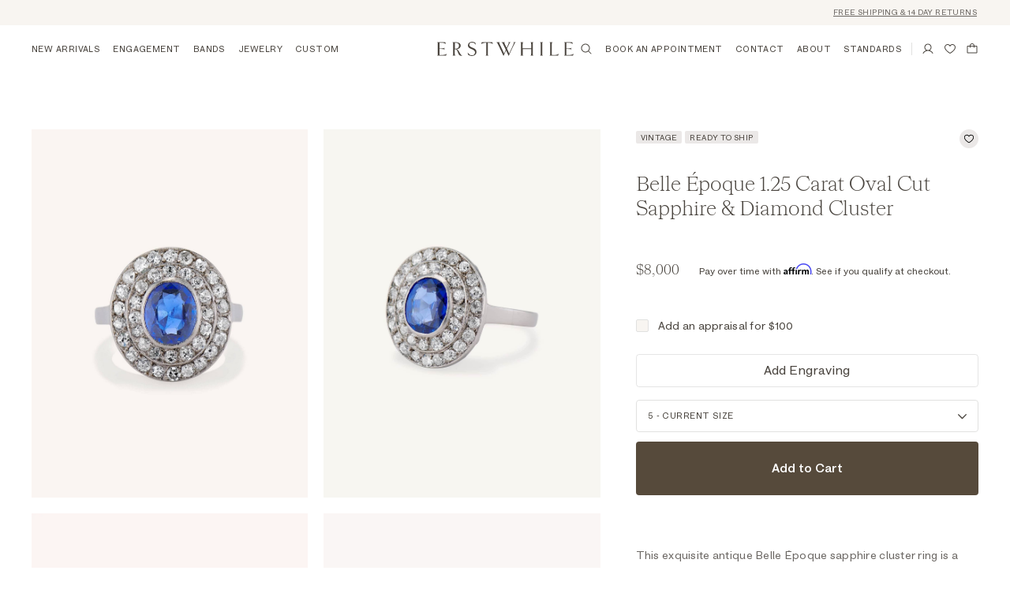

--- FILE ---
content_type: text/html; charset=utf-8
request_url: https://erstwhilejewelry.com/products/belle-epoque-1-25-carat-oval-cut-sapphire-diamond-cluster
body_size: 43504
content:
<!doctype html>
<html class="no-js" lang="en">
  <head>
<!-- Canonical url custom logic injected by StoreSEO - Start --><!-- Canonical url custom logic injected by StoreSEO - End -->

    <meta charset="utf-8">
    <meta http-equiv="X-UA-Compatible" content="IE=edge">
    <meta name="viewport" content="width=device-width,initial-scale=1">
    <meta name="theme-color" content="">
    <link rel="canonical" href="https://erstwhilejewelry.com/products/belle-epoque-1-25-carat-oval-cut-sapphire-diamond-cluster"><meta name="turbo-visit-control" content="reload"><link rel="apple-touch-icon" sizes="180x180" href="//erstwhilejewelry.com/cdn/shop/t/52/assets/apple-touch-icon.png?v=33568011528579210941697142839">
    <link rel="icon" type="image/png" sizes="32x32" href="//erstwhilejewelry.com/cdn/shop/t/52/assets/favicon-32x32.png?v=48169624586054236241694033476">
    <link rel="icon" type="image/png" sizes="16x16" href="//erstwhilejewelry.com/cdn/shop/t/52/assets/favicon-16x16.png?v=36665386663197953081694033561">
    <link rel="manifest" href="//erstwhilejewelry.com/cdn/shop/t/52/assets/site.webmanifest?v=28520019027173394721694031358">
    <meta name="msapplication-TileColor" content="#da532c">
    <meta name="theme-color" content="#ffffff"><title>
      Belle Époque 1.25 Carat Oval Cut Sapphire &amp; Diamond Cluster
 &ndash; Erstwhile</title>

    
      <meta name="description" content="This exquisite antique Belle Époque sapphire cluster ring is a true masterpiece hailing from the elegance of the early 20th century, circa 1915. At the center sits a GIA certified untreated Burmese oval cut sapphire, weighing approximately 1.25 carats.">
    

    

<meta property="og:site_name" content="Erstwhile">
<meta property="og:url" content="https://erstwhilejewelry.com/products/belle-epoque-1-25-carat-oval-cut-sapphire-diamond-cluster">
<meta property="og:title" content="Belle Époque 1.25 Carat Oval Cut Sapphire &amp; Diamond Cluster">
<meta property="og:type" content="product">
<meta property="og:description" content="This exquisite antique Belle Époque sapphire cluster ring is a true masterpiece hailing from the elegance of the early 20th century, circa 1915. At the center sits a GIA certified untreated Burmese oval cut sapphire, weighing approximately 1.25 carats."><meta property="og:image" content="http://erstwhilejewelry.com/cdn/shop/files/belle-epoque-1-25-carat-oval-cut-sapphire-diamond-cluster-1085096092.jpg?v=1756358158">
  <meta property="og:image:secure_url" content="https://erstwhilejewelry.com/cdn/shop/files/belle-epoque-1-25-carat-oval-cut-sapphire-diamond-cluster-1085096092.jpg?v=1756358158">
  <meta property="og:image:width" content="1535">
  <meta property="og:image:height" content="2048"><meta property="og:price:amount" content="8,000.00">
  <meta property="og:price:currency" content="USD"><meta name="twitter:card" content="summary_large_image">
<meta name="twitter:title" content="Belle Époque 1.25 Carat Oval Cut Sapphire &amp; Diamond Cluster">
<meta name="twitter:description" content="This exquisite antique Belle Époque sapphire cluster ring is a true masterpiece hailing from the elegance of the early 20th century, circa 1915. At the center sits a GIA certified untreated Burmese oval cut sapphire, weighing approximately 1.25 carats.">
<script>window.performance && window.performance.mark && window.performance.mark('shopify.content_for_header.start');</script><meta name="facebook-domain-verification" content="fmr5m2mrem43vv380d58vmd7vto7c5">
<meta id="shopify-digital-wallet" name="shopify-digital-wallet" content="/8035747/digital_wallets/dialog">
<meta name="shopify-checkout-api-token" content="413f27300d400538d4e0d19f696302c5">
<link rel="alternate" type="application/json+oembed" href="https://erstwhilejewelry.com/products/belle-epoque-1-25-carat-oval-cut-sapphire-diamond-cluster.oembed">
<script async="async" src="/checkouts/internal/preloads.js?locale=en-US"></script>
<link rel="preconnect" href="https://shop.app" crossorigin="anonymous">
<script async="async" src="https://shop.app/checkouts/internal/preloads.js?locale=en-US&shop_id=8035747" crossorigin="anonymous"></script>
<script id="apple-pay-shop-capabilities" type="application/json">{"shopId":8035747,"countryCode":"US","currencyCode":"USD","merchantCapabilities":["supports3DS"],"merchantId":"gid:\/\/shopify\/Shop\/8035747","merchantName":"Erstwhile","requiredBillingContactFields":["postalAddress","email","phone"],"requiredShippingContactFields":["postalAddress","email","phone"],"shippingType":"shipping","supportedNetworks":["visa","masterCard","amex","discover","elo","jcb"],"total":{"type":"pending","label":"Erstwhile","amount":"1.00"},"shopifyPaymentsEnabled":true,"supportsSubscriptions":true}</script>
<script id="shopify-features" type="application/json">{"accessToken":"413f27300d400538d4e0d19f696302c5","betas":["rich-media-storefront-analytics"],"domain":"erstwhilejewelry.com","predictiveSearch":true,"shopId":8035747,"locale":"en"}</script>
<script>var Shopify = Shopify || {};
Shopify.shop = "erstwhile-jewelry.myshopify.com";
Shopify.locale = "en";
Shopify.currency = {"active":"USD","rate":"1.0"};
Shopify.country = "US";
Shopify.theme = {"name":"erstwhilejewelry.com\/production","id":136857223398,"schema_name":"Erstwhile","schema_version":"1.0.0","theme_store_id":null,"role":"main"};
Shopify.theme.handle = "null";
Shopify.theme.style = {"id":null,"handle":null};
Shopify.cdnHost = "erstwhilejewelry.com/cdn";
Shopify.routes = Shopify.routes || {};
Shopify.routes.root = "/";</script>
<script type="module">!function(o){(o.Shopify=o.Shopify||{}).modules=!0}(window);</script>
<script>!function(o){function n(){var o=[];function n(){o.push(Array.prototype.slice.apply(arguments))}return n.q=o,n}var t=o.Shopify=o.Shopify||{};t.loadFeatures=n(),t.autoloadFeatures=n()}(window);</script>
<script>
  window.ShopifyPay = window.ShopifyPay || {};
  window.ShopifyPay.apiHost = "shop.app\/pay";
  window.ShopifyPay.redirectState = null;
</script>
<script id="shop-js-analytics" type="application/json">{"pageType":"product"}</script>
<script defer="defer" async type="module" src="//erstwhilejewelry.com/cdn/shopifycloud/shop-js/modules/v2/client.init-shop-cart-sync_BT-GjEfc.en.esm.js"></script>
<script defer="defer" async type="module" src="//erstwhilejewelry.com/cdn/shopifycloud/shop-js/modules/v2/chunk.common_D58fp_Oc.esm.js"></script>
<script defer="defer" async type="module" src="//erstwhilejewelry.com/cdn/shopifycloud/shop-js/modules/v2/chunk.modal_xMitdFEc.esm.js"></script>
<script type="module">
  await import("//erstwhilejewelry.com/cdn/shopifycloud/shop-js/modules/v2/client.init-shop-cart-sync_BT-GjEfc.en.esm.js");
await import("//erstwhilejewelry.com/cdn/shopifycloud/shop-js/modules/v2/chunk.common_D58fp_Oc.esm.js");
await import("//erstwhilejewelry.com/cdn/shopifycloud/shop-js/modules/v2/chunk.modal_xMitdFEc.esm.js");

  window.Shopify.SignInWithShop?.initShopCartSync?.({"fedCMEnabled":true,"windoidEnabled":true});

</script>
<script>
  window.Shopify = window.Shopify || {};
  if (!window.Shopify.featureAssets) window.Shopify.featureAssets = {};
  window.Shopify.featureAssets['shop-js'] = {"shop-cart-sync":["modules/v2/client.shop-cart-sync_DZOKe7Ll.en.esm.js","modules/v2/chunk.common_D58fp_Oc.esm.js","modules/v2/chunk.modal_xMitdFEc.esm.js"],"init-fed-cm":["modules/v2/client.init-fed-cm_B6oLuCjv.en.esm.js","modules/v2/chunk.common_D58fp_Oc.esm.js","modules/v2/chunk.modal_xMitdFEc.esm.js"],"shop-cash-offers":["modules/v2/client.shop-cash-offers_D2sdYoxE.en.esm.js","modules/v2/chunk.common_D58fp_Oc.esm.js","modules/v2/chunk.modal_xMitdFEc.esm.js"],"shop-login-button":["modules/v2/client.shop-login-button_QeVjl5Y3.en.esm.js","modules/v2/chunk.common_D58fp_Oc.esm.js","modules/v2/chunk.modal_xMitdFEc.esm.js"],"pay-button":["modules/v2/client.pay-button_DXTOsIq6.en.esm.js","modules/v2/chunk.common_D58fp_Oc.esm.js","modules/v2/chunk.modal_xMitdFEc.esm.js"],"shop-button":["modules/v2/client.shop-button_DQZHx9pm.en.esm.js","modules/v2/chunk.common_D58fp_Oc.esm.js","modules/v2/chunk.modal_xMitdFEc.esm.js"],"avatar":["modules/v2/client.avatar_BTnouDA3.en.esm.js"],"init-windoid":["modules/v2/client.init-windoid_CR1B-cfM.en.esm.js","modules/v2/chunk.common_D58fp_Oc.esm.js","modules/v2/chunk.modal_xMitdFEc.esm.js"],"init-shop-for-new-customer-accounts":["modules/v2/client.init-shop-for-new-customer-accounts_C_vY_xzh.en.esm.js","modules/v2/client.shop-login-button_QeVjl5Y3.en.esm.js","modules/v2/chunk.common_D58fp_Oc.esm.js","modules/v2/chunk.modal_xMitdFEc.esm.js"],"init-shop-email-lookup-coordinator":["modules/v2/client.init-shop-email-lookup-coordinator_BI7n9ZSv.en.esm.js","modules/v2/chunk.common_D58fp_Oc.esm.js","modules/v2/chunk.modal_xMitdFEc.esm.js"],"init-shop-cart-sync":["modules/v2/client.init-shop-cart-sync_BT-GjEfc.en.esm.js","modules/v2/chunk.common_D58fp_Oc.esm.js","modules/v2/chunk.modal_xMitdFEc.esm.js"],"shop-toast-manager":["modules/v2/client.shop-toast-manager_DiYdP3xc.en.esm.js","modules/v2/chunk.common_D58fp_Oc.esm.js","modules/v2/chunk.modal_xMitdFEc.esm.js"],"init-customer-accounts":["modules/v2/client.init-customer-accounts_D9ZNqS-Q.en.esm.js","modules/v2/client.shop-login-button_QeVjl5Y3.en.esm.js","modules/v2/chunk.common_D58fp_Oc.esm.js","modules/v2/chunk.modal_xMitdFEc.esm.js"],"init-customer-accounts-sign-up":["modules/v2/client.init-customer-accounts-sign-up_iGw4briv.en.esm.js","modules/v2/client.shop-login-button_QeVjl5Y3.en.esm.js","modules/v2/chunk.common_D58fp_Oc.esm.js","modules/v2/chunk.modal_xMitdFEc.esm.js"],"shop-follow-button":["modules/v2/client.shop-follow-button_CqMgW2wH.en.esm.js","modules/v2/chunk.common_D58fp_Oc.esm.js","modules/v2/chunk.modal_xMitdFEc.esm.js"],"checkout-modal":["modules/v2/client.checkout-modal_xHeaAweL.en.esm.js","modules/v2/chunk.common_D58fp_Oc.esm.js","modules/v2/chunk.modal_xMitdFEc.esm.js"],"shop-login":["modules/v2/client.shop-login_D91U-Q7h.en.esm.js","modules/v2/chunk.common_D58fp_Oc.esm.js","modules/v2/chunk.modal_xMitdFEc.esm.js"],"lead-capture":["modules/v2/client.lead-capture_BJmE1dJe.en.esm.js","modules/v2/chunk.common_D58fp_Oc.esm.js","modules/v2/chunk.modal_xMitdFEc.esm.js"],"payment-terms":["modules/v2/client.payment-terms_Ci9AEqFq.en.esm.js","modules/v2/chunk.common_D58fp_Oc.esm.js","modules/v2/chunk.modal_xMitdFEc.esm.js"]};
</script>
<script>(function() {
  var isLoaded = false;
  function asyncLoad() {
    if (isLoaded) return;
    isLoaded = true;
    var urls = ["https:\/\/cdn.shopify.com\/s\/files\/1\/0803\/5747\/t\/52\/assets\/affirmShopify.js?v=1694040318\u0026shop=erstwhile-jewelry.myshopify.com","https:\/\/cdn.shopify.com\/s\/files\/1\/0803\/5747\/t\/52\/assets\/affirmShopify.js?v=1694040421\u0026shop=erstwhile-jewelry.myshopify.com","https:\/\/cdn.shopify.com\/s\/files\/1\/0803\/5747\/t\/52\/assets\/affirmShopify.js?v=1728428584\u0026shop=erstwhile-jewelry.myshopify.com","https:\/\/schemaplusfiles.s3.amazonaws.com\/loader.min.js?shop=erstwhile-jewelry.myshopify.com","\/\/cdn.shopify.com\/proxy\/3c0f1cc1b0366dfd1839040ad0db93ec196a88eaf5a6c3e76d613a52c7b630ab\/cartinsights.herokuapp.com\/assets\/packs\/customer_id.js?shop=erstwhile-jewelry.myshopify.com\u0026sp-cache-control=cHVibGljLCBtYXgtYWdlPTkwMA"];
    for (var i = 0; i < urls.length; i++) {
      var s = document.createElement('script');
      s.type = 'text/javascript';
      s.async = true;
      s.src = urls[i];
      var x = document.getElementsByTagName('script')[0];
      x.parentNode.insertBefore(s, x);
    }
  };
  if(window.attachEvent) {
    window.attachEvent('onload', asyncLoad);
  } else {
    window.addEventListener('load', asyncLoad, false);
  }
})();</script>
<script id="__st">var __st={"a":8035747,"offset":-18000,"reqid":"d0203305-9d1d-4f5f-9e21-765be9dac654-1769080099","pageurl":"erstwhilejewelry.com\/products\/belle-epoque-1-25-carat-oval-cut-sapphire-diamond-cluster","u":"dce6d1e96c8d","p":"product","rtyp":"product","rid":8259811639526};</script>
<script>window.ShopifyPaypalV4VisibilityTracking = true;</script>
<script id="captcha-bootstrap">!function(){'use strict';const t='contact',e='account',n='new_comment',o=[[t,t],['blogs',n],['comments',n],[t,'customer']],c=[[e,'customer_login'],[e,'guest_login'],[e,'recover_customer_password'],[e,'create_customer']],r=t=>t.map((([t,e])=>`form[action*='/${t}']:not([data-nocaptcha='true']) input[name='form_type'][value='${e}']`)).join(','),a=t=>()=>t?[...document.querySelectorAll(t)].map((t=>t.form)):[];function s(){const t=[...o],e=r(t);return a(e)}const i='password',u='form_key',d=['recaptcha-v3-token','g-recaptcha-response','h-captcha-response',i],f=()=>{try{return window.sessionStorage}catch{return}},m='__shopify_v',_=t=>t.elements[u];function p(t,e,n=!1){try{const o=window.sessionStorage,c=JSON.parse(o.getItem(e)),{data:r}=function(t){const{data:e,action:n}=t;return t[m]||n?{data:e,action:n}:{data:t,action:n}}(c);for(const[e,n]of Object.entries(r))t.elements[e]&&(t.elements[e].value=n);n&&o.removeItem(e)}catch(o){console.error('form repopulation failed',{error:o})}}const l='form_type',E='cptcha';function T(t){t.dataset[E]=!0}const w=window,h=w.document,L='Shopify',v='ce_forms',y='captcha';let A=!1;((t,e)=>{const n=(g='f06e6c50-85a8-45c8-87d0-21a2b65856fe',I='https://cdn.shopify.com/shopifycloud/storefront-forms-hcaptcha/ce_storefront_forms_captcha_hcaptcha.v1.5.2.iife.js',D={infoText:'Protected by hCaptcha',privacyText:'Privacy',termsText:'Terms'},(t,e,n)=>{const o=w[L][v],c=o.bindForm;if(c)return c(t,g,e,D).then(n);var r;o.q.push([[t,g,e,D],n]),r=I,A||(h.body.append(Object.assign(h.createElement('script'),{id:'captcha-provider',async:!0,src:r})),A=!0)});var g,I,D;w[L]=w[L]||{},w[L][v]=w[L][v]||{},w[L][v].q=[],w[L][y]=w[L][y]||{},w[L][y].protect=function(t,e){n(t,void 0,e),T(t)},Object.freeze(w[L][y]),function(t,e,n,w,h,L){const[v,y,A,g]=function(t,e,n){const i=e?o:[],u=t?c:[],d=[...i,...u],f=r(d),m=r(i),_=r(d.filter((([t,e])=>n.includes(e))));return[a(f),a(m),a(_),s()]}(w,h,L),I=t=>{const e=t.target;return e instanceof HTMLFormElement?e:e&&e.form},D=t=>v().includes(t);t.addEventListener('submit',(t=>{const e=I(t);if(!e)return;const n=D(e)&&!e.dataset.hcaptchaBound&&!e.dataset.recaptchaBound,o=_(e),c=g().includes(e)&&(!o||!o.value);(n||c)&&t.preventDefault(),c&&!n&&(function(t){try{if(!f())return;!function(t){const e=f();if(!e)return;const n=_(t);if(!n)return;const o=n.value;o&&e.removeItem(o)}(t);const e=Array.from(Array(32),(()=>Math.random().toString(36)[2])).join('');!function(t,e){_(t)||t.append(Object.assign(document.createElement('input'),{type:'hidden',name:u})),t.elements[u].value=e}(t,e),function(t,e){const n=f();if(!n)return;const o=[...t.querySelectorAll(`input[type='${i}']`)].map((({name:t})=>t)),c=[...d,...o],r={};for(const[a,s]of new FormData(t).entries())c.includes(a)||(r[a]=s);n.setItem(e,JSON.stringify({[m]:1,action:t.action,data:r}))}(t,e)}catch(e){console.error('failed to persist form',e)}}(e),e.submit())}));const S=(t,e)=>{t&&!t.dataset[E]&&(n(t,e.some((e=>e===t))),T(t))};for(const o of['focusin','change'])t.addEventListener(o,(t=>{const e=I(t);D(e)&&S(e,y())}));const B=e.get('form_key'),M=e.get(l),P=B&&M;t.addEventListener('DOMContentLoaded',(()=>{const t=y();if(P)for(const e of t)e.elements[l].value===M&&p(e,B);[...new Set([...A(),...v().filter((t=>'true'===t.dataset.shopifyCaptcha))])].forEach((e=>S(e,t)))}))}(h,new URLSearchParams(w.location.search),n,t,e,['guest_login'])})(!0,!0)}();</script>
<script integrity="sha256-4kQ18oKyAcykRKYeNunJcIwy7WH5gtpwJnB7kiuLZ1E=" data-source-attribution="shopify.loadfeatures" defer="defer" src="//erstwhilejewelry.com/cdn/shopifycloud/storefront/assets/storefront/load_feature-a0a9edcb.js" crossorigin="anonymous"></script>
<script crossorigin="anonymous" defer="defer" src="//erstwhilejewelry.com/cdn/shopifycloud/storefront/assets/shopify_pay/storefront-65b4c6d7.js?v=20250812"></script>
<script data-source-attribution="shopify.dynamic_checkout.dynamic.init">var Shopify=Shopify||{};Shopify.PaymentButton=Shopify.PaymentButton||{isStorefrontPortableWallets:!0,init:function(){window.Shopify.PaymentButton.init=function(){};var t=document.createElement("script");t.src="https://erstwhilejewelry.com/cdn/shopifycloud/portable-wallets/latest/portable-wallets.en.js",t.type="module",document.head.appendChild(t)}};
</script>
<script data-source-attribution="shopify.dynamic_checkout.buyer_consent">
  function portableWalletsHideBuyerConsent(e){var t=document.getElementById("shopify-buyer-consent"),n=document.getElementById("shopify-subscription-policy-button");t&&n&&(t.classList.add("hidden"),t.setAttribute("aria-hidden","true"),n.removeEventListener("click",e))}function portableWalletsShowBuyerConsent(e){var t=document.getElementById("shopify-buyer-consent"),n=document.getElementById("shopify-subscription-policy-button");t&&n&&(t.classList.remove("hidden"),t.removeAttribute("aria-hidden"),n.addEventListener("click",e))}window.Shopify?.PaymentButton&&(window.Shopify.PaymentButton.hideBuyerConsent=portableWalletsHideBuyerConsent,window.Shopify.PaymentButton.showBuyerConsent=portableWalletsShowBuyerConsent);
</script>
<script data-source-attribution="shopify.dynamic_checkout.cart.bootstrap">document.addEventListener("DOMContentLoaded",(function(){function t(){return document.querySelector("shopify-accelerated-checkout-cart, shopify-accelerated-checkout")}if(t())Shopify.PaymentButton.init();else{new MutationObserver((function(e,n){t()&&(Shopify.PaymentButton.init(),n.disconnect())})).observe(document.body,{childList:!0,subtree:!0})}}));
</script>
<link id="shopify-accelerated-checkout-styles" rel="stylesheet" media="screen" href="https://erstwhilejewelry.com/cdn/shopifycloud/portable-wallets/latest/accelerated-checkout-backwards-compat.css" crossorigin="anonymous">
<style id="shopify-accelerated-checkout-cart">
        #shopify-buyer-consent {
  margin-top: 1em;
  display: inline-block;
  width: 100%;
}

#shopify-buyer-consent.hidden {
  display: none;
}

#shopify-subscription-policy-button {
  background: none;
  border: none;
  padding: 0;
  text-decoration: underline;
  font-size: inherit;
  cursor: pointer;
}

#shopify-subscription-policy-button::before {
  box-shadow: none;
}

      </style>

<script>window.performance && window.performance.mark && window.performance.mark('shopify.content_for_header.end');</script><script src="//erstwhilejewelry.com/cdn/shopifycloud/storefront/assets/themes_support/shopify_common-5f594365.js" type="text/javascript"></script>
    <script src="//erstwhilejewelry.com/cdn/shopifycloud/storefront/assets/themes_support/option_selection-b017cd28.js" type="text/javascript"></script>
    <link href="//erstwhilejewelry.com/cdn/shop/t/52/assets/app.js?v=11441928345896390921761039406" as="script" rel="preload">    
    <link href="//erstwhilejewelry.com/cdn/shop/t/52/assets/app.css?v=134821816098703817251760477201" rel="stylesheet" type="text/css" media="all" />    
    <script src="//erstwhilejewelry.com/cdn/shop/t/52/assets/app.js?v=11441928345896390921761039406" defer></script>    

    <script async type="text/javascript" src="https://static.klaviyo.com/onsite/js/klaviyo.js?company_id=WUuFVX"></script>

    <script>
      document.documentElement.className = document.documentElement.className.replace('no-js', 'js');
      
      if ( Shopify.designMode ) {
        document.documentElement.classList.add('shopify-design-mode');
      }
    </script>
  
    <!-- Noindex, nofollow tag inserted by StoreSEO - Start --><!-- Noindex, nofollow tag inserted by StoreSEO - End -->

    <!-- Custom social media preview logic inserted by StoreSEO - Start --><!-- Custom social media preview logic inserted by StoreSEO - End -->

  <!-- Google tag (gtag.js) for Google Ads: 366-058-4997 -->
<script async src="https://www.googletagmanager.com/gtag/js?id=AW-3660584997"></script>
<script>
  window.dataLayer = window.dataLayer || [];
  function gtag(){dataLayer.push(arguments);}
  gtag('js', new Date());
  gtag('config', 'AW-3660584997');
</script>
<!-- Google Tag Manager -->
<script>
(function(w,d,s,l,i){w[l]=w[l]||[];w[l].push({'gtm.start':
new Date().getTime(),event:'gtm.js'});var f=d.getElementsByTagName(s)[0],
j=d.createElement(s),dl=l!='dataLayer'?'&l='+l:'';j.async=true;j.src=
'https://www.googletagmanager.com/gtm.js?id=GTM-THNJ6D96'+dl;f.parentNode.insertBefore(j,f);
})(window,document,'script','dataLayer','GTM-THNJ6D96');
</script>
<!-- End Google Tag Manager -->

<!-- BEGIN app block: shopify://apps/okendo/blocks/theme-settings/bb689e69-ea70-4661-8fb7-ad24a2e23c29 --><!-- BEGIN app snippet: header-metafields -->










    <style data-oke-reviews-version="0.81.8" type="text/css" data-href="https://d3hw6dc1ow8pp2.cloudfront.net/reviews-widget-plus/css/okendo-reviews-styles.9d163ae1.css"></style><style data-oke-reviews-version="0.81.8" type="text/css" data-href="https://d3hw6dc1ow8pp2.cloudfront.net/reviews-widget-plus/css/modules/okendo-star-rating.4cb378a8.css"></style><style data-oke-reviews-version="0.81.8" type="text/css" data-href="https://d3hw6dc1ow8pp2.cloudfront.net/reviews-widget-plus/css/modules/okendo-reviews-summary.a0c9d7d6.css"></style><style type="text/css">.okeReviews[data-oke-container],div.okeReviews{font-size:14px;font-size:var(--oke-text-regular);font-weight:400;font-family:var(--oke-text-fontFamily);line-height:1.6}.okeReviews[data-oke-container] *,.okeReviews[data-oke-container] :after,.okeReviews[data-oke-container] :before,div.okeReviews *,div.okeReviews :after,div.okeReviews :before{box-sizing:border-box}.okeReviews[data-oke-container] h1,.okeReviews[data-oke-container] h2,.okeReviews[data-oke-container] h3,.okeReviews[data-oke-container] h4,.okeReviews[data-oke-container] h5,.okeReviews[data-oke-container] h6,div.okeReviews h1,div.okeReviews h2,div.okeReviews h3,div.okeReviews h4,div.okeReviews h5,div.okeReviews h6{font-size:1em;font-weight:400;line-height:1.4;margin:0}.okeReviews[data-oke-container] ul,div.okeReviews ul{padding:0;margin:0}.okeReviews[data-oke-container] li,div.okeReviews li{list-style-type:none;padding:0}.okeReviews[data-oke-container] p,div.okeReviews p{line-height:1.8;margin:0 0 4px}.okeReviews[data-oke-container] p:last-child,div.okeReviews p:last-child{margin-bottom:0}.okeReviews[data-oke-container] a,div.okeReviews a{text-decoration:none;color:inherit}.okeReviews[data-oke-container] button,div.okeReviews button{border-radius:0;border:0;box-shadow:none;margin:0;width:auto;min-width:auto;padding:0;background-color:transparent;min-height:auto}.okeReviews[data-oke-container] button,.okeReviews[data-oke-container] input,.okeReviews[data-oke-container] select,.okeReviews[data-oke-container] textarea,div.okeReviews button,div.okeReviews input,div.okeReviews select,div.okeReviews textarea{font-family:inherit;font-size:1em}.okeReviews[data-oke-container] label,.okeReviews[data-oke-container] select,div.okeReviews label,div.okeReviews select{display:inline}.okeReviews[data-oke-container] select,div.okeReviews select{width:auto}.okeReviews[data-oke-container] article,.okeReviews[data-oke-container] aside,div.okeReviews article,div.okeReviews aside{margin:0}.okeReviews[data-oke-container] table,div.okeReviews table{background:transparent;border:0;border-collapse:collapse;border-spacing:0;font-family:inherit;font-size:1em;table-layout:auto}.okeReviews[data-oke-container] table td,.okeReviews[data-oke-container] table th,.okeReviews[data-oke-container] table tr,div.okeReviews table td,div.okeReviews table th,div.okeReviews table tr{border:0;font-family:inherit;font-size:1em}.okeReviews[data-oke-container] table td,.okeReviews[data-oke-container] table th,div.okeReviews table td,div.okeReviews table th{background:transparent;font-weight:400;letter-spacing:normal;padding:0;text-align:left;text-transform:none;vertical-align:middle}.okeReviews[data-oke-container] table tr:hover td,.okeReviews[data-oke-container] table tr:hover th,div.okeReviews table tr:hover td,div.okeReviews table tr:hover th{background:transparent}.okeReviews[data-oke-container] fieldset,div.okeReviews fieldset{border:0;padding:0;margin:0;min-width:0}.okeReviews[data-oke-container] img,.okeReviews[data-oke-container] svg,div.okeReviews img,div.okeReviews svg{max-width:none}.okeReviews[data-oke-container] div:empty,div.okeReviews div:empty{display:block}.okeReviews[data-oke-container] .oke-icon:before,div.okeReviews .oke-icon:before{font-family:oke-widget-icons!important;font-style:normal;font-weight:400;font-variant:normal;text-transform:none;line-height:1;-webkit-font-smoothing:antialiased;-moz-osx-font-smoothing:grayscale;color:inherit}.okeReviews[data-oke-container] .oke-icon--select-arrow:before,div.okeReviews .oke-icon--select-arrow:before{content:""}.okeReviews[data-oke-container] .oke-icon--loading:before,div.okeReviews .oke-icon--loading:before{content:""}.okeReviews[data-oke-container] .oke-icon--pencil:before,div.okeReviews .oke-icon--pencil:before{content:""}.okeReviews[data-oke-container] .oke-icon--filter:before,div.okeReviews .oke-icon--filter:before{content:""}.okeReviews[data-oke-container] .oke-icon--play:before,div.okeReviews .oke-icon--play:before{content:""}.okeReviews[data-oke-container] .oke-icon--tick-circle:before,div.okeReviews .oke-icon--tick-circle:before{content:""}.okeReviews[data-oke-container] .oke-icon--chevron-left:before,div.okeReviews .oke-icon--chevron-left:before{content:""}.okeReviews[data-oke-container] .oke-icon--chevron-right:before,div.okeReviews .oke-icon--chevron-right:before{content:""}.okeReviews[data-oke-container] .oke-icon--thumbs-down:before,div.okeReviews .oke-icon--thumbs-down:before{content:""}.okeReviews[data-oke-container] .oke-icon--thumbs-up:before,div.okeReviews .oke-icon--thumbs-up:before{content:""}.okeReviews[data-oke-container] .oke-icon--close:before,div.okeReviews .oke-icon--close:before{content:""}.okeReviews[data-oke-container] .oke-icon--chevron-up:before,div.okeReviews .oke-icon--chevron-up:before{content:""}.okeReviews[data-oke-container] .oke-icon--chevron-down:before,div.okeReviews .oke-icon--chevron-down:before{content:""}.okeReviews[data-oke-container] .oke-icon--star:before,div.okeReviews .oke-icon--star:before{content:""}.okeReviews[data-oke-container] .oke-icon--magnifying-glass:before,div.okeReviews .oke-icon--magnifying-glass:before{content:""}@font-face{font-family:oke-widget-icons;src:url(https://d3hw6dc1ow8pp2.cloudfront.net/reviews-widget-plus/fonts/oke-widget-icons.ttf) format("truetype"),url(https://d3hw6dc1ow8pp2.cloudfront.net/reviews-widget-plus/fonts/oke-widget-icons.woff) format("woff"),url(https://d3hw6dc1ow8pp2.cloudfront.net/reviews-widget-plus/img/oke-widget-icons.bc0d6b0a.svg) format("svg");font-weight:400;font-style:normal;font-display:block}.okeReviews[data-oke-container] .oke-button,div.okeReviews .oke-button{display:inline-block;border-style:solid;border-color:var(--oke-button-borderColor);border-width:var(--oke-button-borderWidth);background-color:var(--oke-button-backgroundColor);line-height:1;padding:12px 24px;margin:0;border-radius:var(--oke-button-borderRadius);color:var(--oke-button-textColor);text-align:center;position:relative;font-weight:var(--oke-button-fontWeight);font-size:var(--oke-button-fontSize);font-family:var(--oke-button-fontFamily);outline:0}.okeReviews[data-oke-container] .oke-button-text,.okeReviews[data-oke-container] .oke-button .oke-icon,div.okeReviews .oke-button-text,div.okeReviews .oke-button .oke-icon{line-height:1}.okeReviews[data-oke-container] .oke-button.oke-is-loading,div.okeReviews .oke-button.oke-is-loading{position:relative}.okeReviews[data-oke-container] .oke-button.oke-is-loading:before,div.okeReviews .oke-button.oke-is-loading:before{font-family:oke-widget-icons!important;font-style:normal;font-weight:400;font-variant:normal;text-transform:none;line-height:1;-webkit-font-smoothing:antialiased;-moz-osx-font-smoothing:grayscale;content:"";color:undefined;font-size:12px;display:inline-block;animation:oke-spin 1s linear infinite;position:absolute;width:12px;height:12px;top:0;left:0;bottom:0;right:0;margin:auto}.okeReviews[data-oke-container] .oke-button.oke-is-loading>*,div.okeReviews .oke-button.oke-is-loading>*{opacity:0}.okeReviews[data-oke-container] .oke-button.oke-is-active,div.okeReviews .oke-button.oke-is-active{background-color:var(--oke-button-backgroundColorActive);color:var(--oke-button-textColorActive);border-color:var(--oke-button-borderColorActive)}.okeReviews[data-oke-container] .oke-button:not(.oke-is-loading),div.okeReviews .oke-button:not(.oke-is-loading){cursor:pointer}.okeReviews[data-oke-container] .oke-button:not(.oke-is-loading):not(.oke-is-active):hover,div.okeReviews .oke-button:not(.oke-is-loading):not(.oke-is-active):hover{background-color:var(--oke-button-backgroundColorHover);color:var(--oke-button-textColorHover);border-color:var(--oke-button-borderColorHover);box-shadow:0 0 0 2px var(--oke-button-backgroundColorHover)}.okeReviews[data-oke-container] .oke-button:not(.oke-is-loading):not(.oke-is-active):active,.okeReviews[data-oke-container] .oke-button:not(.oke-is-loading):not(.oke-is-active):hover:active,div.okeReviews .oke-button:not(.oke-is-loading):not(.oke-is-active):active,div.okeReviews .oke-button:not(.oke-is-loading):not(.oke-is-active):hover:active{background-color:var(--oke-button-backgroundColorActive);color:var(--oke-button-textColorActive);border-color:var(--oke-button-borderColorActive)}.okeReviews[data-oke-container] .oke-title,div.okeReviews .oke-title{font-weight:var(--oke-title-fontWeight);font-size:var(--oke-title-fontSize);font-family:var(--oke-title-fontFamily)}.okeReviews[data-oke-container] .oke-bodyText,div.okeReviews .oke-bodyText{font-weight:var(--oke-bodyText-fontWeight);font-size:var(--oke-bodyText-fontSize);font-family:var(--oke-bodyText-fontFamily)}.okeReviews[data-oke-container] .oke-linkButton,div.okeReviews .oke-linkButton{cursor:pointer;font-weight:700;pointer-events:auto;text-decoration:underline}.okeReviews[data-oke-container] .oke-linkButton:hover,div.okeReviews .oke-linkButton:hover{text-decoration:none}.okeReviews[data-oke-container] .oke-readMore,div.okeReviews .oke-readMore{cursor:pointer;color:inherit;text-decoration:underline}.okeReviews[data-oke-container] .oke-select,div.okeReviews .oke-select{cursor:pointer;background-repeat:no-repeat;background-position-x:100%;background-position-y:50%;border:none;padding:0 24px 0 12px;-moz-appearance:none;appearance:none;color:inherit;-webkit-appearance:none;background-color:transparent;background-image:url("data:image/svg+xml;charset=utf-8,%3Csvg fill='currentColor' xmlns='http://www.w3.org/2000/svg' viewBox='0 0 24 24'%3E%3Cpath d='M7 10l5 5 5-5z'/%3E%3Cpath d='M0 0h24v24H0z' fill='none'/%3E%3C/svg%3E");outline-offset:4px}.okeReviews[data-oke-container] .oke-select:disabled,div.okeReviews .oke-select:disabled{background-color:transparent;background-image:url("data:image/svg+xml;charset=utf-8,%3Csvg fill='%239a9db1' xmlns='http://www.w3.org/2000/svg' viewBox='0 0 24 24'%3E%3Cpath d='M7 10l5 5 5-5z'/%3E%3Cpath d='M0 0h24v24H0z' fill='none'/%3E%3C/svg%3E")}.okeReviews[data-oke-container] .oke-loader,div.okeReviews .oke-loader{position:relative}.okeReviews[data-oke-container] .oke-loader:before,div.okeReviews .oke-loader:before{font-family:oke-widget-icons!important;font-style:normal;font-weight:400;font-variant:normal;text-transform:none;line-height:1;-webkit-font-smoothing:antialiased;-moz-osx-font-smoothing:grayscale;content:"";color:var(--oke-text-secondaryColor);font-size:12px;display:inline-block;animation:oke-spin 1s linear infinite;position:absolute;width:12px;height:12px;top:0;left:0;bottom:0;right:0;margin:auto}.okeReviews[data-oke-container] .oke-a11yText,div.okeReviews .oke-a11yText{border:0;clip:rect(0 0 0 0);height:1px;margin:-1px;overflow:hidden;padding:0;position:absolute;width:1px}.okeReviews[data-oke-container] .oke-hidden,div.okeReviews .oke-hidden{display:none}.okeReviews[data-oke-container] .oke-modal,div.okeReviews .oke-modal{bottom:0;left:0;overflow:auto;position:fixed;right:0;top:0;z-index:2147483647;max-height:100%;background-color:rgba(0,0,0,.5);padding:40px 0 32px}@media only screen and (min-width:1024px){.okeReviews[data-oke-container] .oke-modal,div.okeReviews .oke-modal{display:flex;align-items:center;padding:48px 0}}.okeReviews[data-oke-container] .oke-modal ::-moz-selection,div.okeReviews .oke-modal ::-moz-selection{background-color:rgba(39,45,69,.2)}.okeReviews[data-oke-container] .oke-modal ::selection,div.okeReviews .oke-modal ::selection{background-color:rgba(39,45,69,.2)}.okeReviews[data-oke-container] .oke-modal,.okeReviews[data-oke-container] .oke-modal p,div.okeReviews .oke-modal,div.okeReviews .oke-modal p{color:#272d45}.okeReviews[data-oke-container] .oke-modal-content,div.okeReviews .oke-modal-content{background-color:#fff;margin:auto;position:relative;will-change:transform,opacity;width:calc(100% - 64px)}@media only screen and (min-width:1024px){.okeReviews[data-oke-container] .oke-modal-content,div.okeReviews .oke-modal-content{max-width:1000px}}.okeReviews[data-oke-container] .oke-modal-close,div.okeReviews .oke-modal-close{cursor:pointer;position:absolute;width:32px;height:32px;top:-32px;padding:4px;right:-4px;line-height:1}.okeReviews[data-oke-container] .oke-modal-close:before,div.okeReviews .oke-modal-close:before{font-family:oke-widget-icons!important;font-style:normal;font-weight:400;font-variant:normal;text-transform:none;line-height:1;-webkit-font-smoothing:antialiased;-moz-osx-font-smoothing:grayscale;content:"";color:#fff;font-size:24px;display:inline-block;width:24px;height:24px}.okeReviews[data-oke-container] .oke-modal-overlay,div.okeReviews .oke-modal-overlay{background-color:rgba(43,46,56,.9)}@media only screen and (min-width:1024px){.okeReviews[data-oke-container] .oke-modal--large .oke-modal-content,div.okeReviews .oke-modal--large .oke-modal-content{max-width:1200px}}.okeReviews[data-oke-container] .oke-modal .oke-helpful,.okeReviews[data-oke-container] .oke-modal .oke-helpful-vote-button,.okeReviews[data-oke-container] .oke-modal .oke-reviewContent-date,div.okeReviews .oke-modal .oke-helpful,div.okeReviews .oke-modal .oke-helpful-vote-button,div.okeReviews .oke-modal .oke-reviewContent-date{color:#676986}.oke-modal .okeReviews[data-oke-container].oke-w,.oke-modal div.okeReviews.oke-w{color:#272d45}.okeReviews[data-oke-container] .oke-tag,div.okeReviews .oke-tag{align-items:center;color:#272d45;display:flex;font-size:var(--oke-text-small);font-weight:600;text-align:left;position:relative;z-index:2;background-color:#f4f4f6;padding:4px 6px;border:none;border-radius:4px;gap:6px;line-height:1}.okeReviews[data-oke-container] .oke-tag svg,div.okeReviews .oke-tag svg{fill:currentColor;height:1rem}.okeReviews[data-oke-container] .hooper,div.okeReviews .hooper{height:auto}.okeReviews--left{text-align:left}.okeReviews--right{text-align:right}.okeReviews--center{text-align:center}.okeReviews :not([tabindex="-1"]):focus-visible{outline:5px auto highlight;outline:5px auto -webkit-focus-ring-color}.is-oke-modalOpen{overflow:hidden!important}img.oke-is-error{background-color:var(--oke-shadingColor);background-size:cover;background-position:50% 50%;box-shadow:inset 0 0 0 1px var(--oke-border-color)}@keyframes oke-spin{0%{transform:rotate(0deg)}to{transform:rotate(1turn)}}@keyframes oke-fade-in{0%{opacity:0}to{opacity:1}}
.oke-stars{line-height:1;position:relative;display:inline-block}.oke-stars-background svg{overflow:visible}.oke-stars-foreground{overflow:hidden;position:absolute;top:0;left:0}.oke-sr{display:inline-block;padding-top:var(--oke-starRating-spaceAbove);padding-bottom:var(--oke-starRating-spaceBelow)}.oke-sr .oke-is-clickable{cursor:pointer}.oke-sr--hidden{display:none}.oke-sr-count,.oke-sr-rating,.oke-sr-stars{display:inline-block;vertical-align:middle}.oke-sr-stars{line-height:1;margin-right:8px}.oke-sr-rating{display:none}.oke-sr-count--brackets:before{content:"("}.oke-sr-count--brackets:after{content:")"}
.oke-rs{display:block}.oke-rs .oke-reviewsSummary.oke-is-preRender .oke-reviewsSummary-summary{-webkit-mask:linear-gradient(180deg,#000 0,#000 40%,transparent 95%,transparent 0) 100% 50%/100% 100% repeat-x;mask:linear-gradient(180deg,#000 0,#000 40%,transparent 95%,transparent 0) 100% 50%/100% 100% repeat-x;max-height:150px}.okeReviews[data-oke-container] .oke-reviewsSummary .oke-tooltip,div.okeReviews .oke-reviewsSummary .oke-tooltip{display:inline-block;font-weight:400}.okeReviews[data-oke-container] .oke-reviewsSummary .oke-tooltip-trigger,div.okeReviews .oke-reviewsSummary .oke-tooltip-trigger{height:15px;width:15px;overflow:hidden;transform:translateY(-10%)}.okeReviews[data-oke-container] .oke-reviewsSummary-heading,div.okeReviews .oke-reviewsSummary-heading{align-items:center;-moz-column-gap:4px;column-gap:4px;display:inline-flex;font-weight:700;margin-bottom:8px}.okeReviews[data-oke-container] .oke-reviewsSummary-heading-skeleton,div.okeReviews .oke-reviewsSummary-heading-skeleton{height:calc(var(--oke-button-fontSize) + 4px);width:150px}.okeReviews[data-oke-container] .oke-reviewsSummary-icon,div.okeReviews .oke-reviewsSummary-icon{fill:currentColor;font-size:14px}.okeReviews[data-oke-container] .oke-reviewsSummary-icon svg,div.okeReviews .oke-reviewsSummary-icon svg{vertical-align:baseline}.okeReviews[data-oke-container] .oke-reviewsSummary-summary.oke-is-truncated,div.okeReviews .oke-reviewsSummary-summary.oke-is-truncated{display:-webkit-box;-webkit-box-orient:vertical;overflow:hidden;text-overflow:ellipsis}</style>

    <script type="application/json" id="oke-reviews-settings">{"subscriberId":"adfb3613-13f7-4355-867f-0fafb5d803e4","analyticsSettings":{"isWidgetOnScreenTrackingEnabled":false,"provider":"gtag"},"localeAndVariant":{"code":"en"},"widgetSettings":{"global":{"dateSettings":{"format":{"type":"relative"}},"stars":{"backgroundColor":"#E5E5E5","foregroundColor":"#655C50","interspace":2,"shape":{"type":"default"},"showBorder":false},"reviewTranslationsMode":"off","showIncentiveIndicator":false,"searchEnginePaginationEnabled":true,"font":{"fontType":"inherit-from-page"}},"homepageCarousel":{"slidesPerPage":{"large":3,"medium":2},"totalSlides":12,"scrollBehaviour":"slide","style":{"showDates":true,"border":{"color":"#E5E5EB","width":{"value":1,"unit":"px"}},"bodyFont":{"hasCustomFontSettings":false},"headingFont":{"hasCustomFontSettings":false},"arrows":{"color":"#48443F","size":{"value":24,"unit":"px"},"enabled":true},"avatar":{"backgroundColor":"#E5E5EB","placeholderTextColor":"#2C3E50","size":{"value":48,"unit":"px"},"enabled":false},"media":{"size":{"value":150,"unit":"px"},"imageGap":{"value":4,"unit":"px"},"enabled":true},"stars":{"height":{"value":18,"unit":"px"}},"productImageSize":{"value":60,"unit":"px"},"layout":{"name":"minimal-centered","reviewDetailsPosition":"below","showProductName":true,"showAttributeBars":false,"showProductDetails":"only-when-grouped"},"highlightColor":"#655C50","spaceAbove":{"value":20,"unit":"px"},"text":{"primaryColor":"#48443F","fontSizeRegular":{"value":14,"unit":"px"},"fontSizeSmall":{"value":12,"unit":"px"},"secondaryColor":"#48443F"},"spaceBelow":{"value":20,"unit":"px"}},"defaultSort":"rating desc","autoPlay":false,"truncation":{"bodyMaxLines":5,"truncateAll":true,"enabled":true}},"mediaCarousel":{"minimumImages":1,"linkText":"Read More","autoPlay":false,"slideSize":"medium","arrowPosition":"outside"},"mediaGrid":{"gridStyleDesktop":{"layout":"default-desktop"},"gridStyleMobile":{"layout":"default-mobile"},"showMoreArrow":{"arrowColor":"#676986","enabled":true,"backgroundColor":"#f4f4f6"},"linkText":"Read More","infiniteScroll":false,"gapSize":{"value":10,"unit":"px"}},"questions":{"initialPageSize":6,"loadMorePageSize":6},"reviewsBadge":{"layout":"large","colorScheme":"light","stars":{}},"reviewsTab":{"enabled":false},"reviewsWidget":{"tabs":{"reviews":true},"header":{"columnDistribution":"space-between","verticalAlignment":"top","blocks":[{"columnWidth":"one-third","modules":[{"name":"rating-average","layout":"one-line"},{"name":"rating-breakdown","backgroundColor":"#F4F4F6","shadingColor":"#655C50","stretchMode":"contain"}],"textAlignment":"left"},{"columnWidth":"two-thirds","modules":[{"name":"recommended"},{"name":"media-carousel","imageGap":{"value":4,"unit":"px"},"imageHeight":{"value":120,"unit":"px"}}],"textAlignment":"left"}]},"style":{"showDates":true,"border":{"color":"#E5E5EB","width":{"value":1,"unit":"px"}},"bodyFont":{"hasCustomFontSettings":false},"headingFont":{"hasCustomFontSettings":false},"filters":{"backgroundColorActive":"#655C50","backgroundColor":"#FFFFFF","borderColor":"#DBDDE4","borderRadius":{"value":100,"unit":"px"},"borderColorActive":"#655C50","textColorActive":"#48443f","textColor":"#48443f","searchHighlightColor":"#fcfbf9"},"avatar":{"enabled":false},"stars":{"height":{"value":18,"unit":"px"}},"shadingColor":"#F7F7F8","productImageSize":{"value":60,"unit":"px"},"button":{"backgroundColorActive":"#f8f5f1","borderColorHover":"#DBDDE4","backgroundColor":"#f8f5f1","borderColor":"#DBDDE4","backgroundColorHover":"#dad8d4","textColorHover":"#48443F","borderRadius":{"value":4,"unit":"px"},"borderWidth":{"value":1,"unit":"px"},"borderColorActive":"#f8f5f1","textColorActive":"#FFFFFF","textColor":"#48443f","font":{"hasCustomFontSettings":false}},"highlightColor":"#655C50","spaceAbove":{"value":80,"unit":"px"},"text":{"primaryColor":"#655C50","fontSizeRegular":{"value":14,"unit":"px"},"fontSizeLarge":{"value":20,"unit":"px"},"fontSizeSmall":{"value":12,"unit":"px"},"secondaryColor":"#655C50"},"spaceBelow":{"value":20,"unit":"px"},"attributeBar":{"style":"classic","borderColor":"#9A9DB1","backgroundColor":"#D3D4DD","shadingColor":"#9A9DB1","markerColor":"#f8f5f1"}},"showWhenEmpty":true,"reviews":{"list":{"layout":{"collapseReviewerDetails":true,"columnAmount":4,"name":"default","showAttributeBars":false,"borderStyle":"full","showProductVariantName":false,"showProductDetails":"only-when-grouped"},"loyalty":{"maxInitialAchievements":3},"initialPageSize":5,"replyTruncation":{"bodyMaxLines":4,"enabled":true},"media":{"layout":"featured","size":{"value":200,"unit":"px"}},"truncation":{"bodyMaxLines":5,"truncateAll":false,"enabled":true},"loadMorePageSize":5},"controls":{"filterMode":"closed","writeReviewButtonEnabled":true,"defaultSort":"has_media desc"}}},"starRatings":{"showWhenEmpty":false,"style":{"spaceAbove":{"value":10,"unit":"px"},"text":{"content":"review-count","style":"number-and-text","brackets":false},"singleStar":false,"height":{"value":18,"unit":"px"},"spaceBelow":{"value":10,"unit":"px"}},"clickBehavior":"scroll-to-widget"}},"features":{"recorderPlusEnabled":true,"recorderQandaPlusEnabled":true}}</script>
            <style id="oke-css-vars">:root{--oke-widget-spaceAbove:80px;--oke-widget-spaceBelow:20px;--oke-starRating-spaceAbove:10px;--oke-starRating-spaceBelow:10px;--oke-button-backgroundColor:#f8f5f1;--oke-button-backgroundColorHover:#dad8d4;--oke-button-backgroundColorActive:#f8f5f1;--oke-button-textColor:#48443f;--oke-button-textColorHover:#48443f;--oke-button-textColorActive:#fff;--oke-button-borderColor:#dbdde4;--oke-button-borderColorHover:#dbdde4;--oke-button-borderColorActive:#f8f5f1;--oke-button-borderRadius:4px;--oke-button-borderWidth:1px;--oke-button-fontWeight:700;--oke-button-fontSize:var(--oke-text-regular,14px);--oke-button-fontFamily:inherit;--oke-border-color:#e5e5eb;--oke-border-width:1px;--oke-text-primaryColor:#655c50;--oke-text-secondaryColor:#655c50;--oke-text-small:12px;--oke-text-regular:14px;--oke-text-large:20px;--oke-text-fontFamily:inherit;--oke-avatar-size:undefined;--oke-avatar-backgroundColor:undefined;--oke-avatar-placeholderTextColor:undefined;--oke-highlightColor:#655c50;--oke-shadingColor:#f7f7f8;--oke-productImageSize:60px;--oke-attributeBar-shadingColor:#9a9db1;--oke-attributeBar-borderColor:#9a9db1;--oke-attributeBar-backgroundColor:#d3d4dd;--oke-attributeBar-markerColor:#f8f5f1;--oke-filter-backgroundColor:#fff;--oke-filter-backgroundColorActive:#655c50;--oke-filter-borderColor:#dbdde4;--oke-filter-borderColorActive:#655c50;--oke-filter-textColor:#48443f;--oke-filter-textColorActive:#48443f;--oke-filter-borderRadius:100px;--oke-filter-searchHighlightColor:#fcfbf9;--oke-mediaGrid-chevronColor:#676986;--oke-stars-foregroundColor:#655c50;--oke-stars-backgroundColor:#e5e5e5;--oke-stars-borderWidth:0}.oke-w,oke-modal{--oke-title-fontWeight:600;--oke-title-fontSize:var(--oke-text-regular,14px);--oke-title-fontFamily:inherit;--oke-bodyText-fontWeight:400;--oke-bodyText-fontSize:var(--oke-text-regular,14px);--oke-bodyText-fontFamily:inherit}</style>
            
            <template id="oke-reviews-body-template"><svg id="oke-star-symbols" style="display:none!important" data-oke-id="oke-star-symbols"><symbol id="oke-star-empty" style="overflow:visible;"><path id="star-default--empty" fill="var(--oke-stars-backgroundColor)" stroke="var(--oke-stars-borderColor)" stroke-width="var(--oke-stars-borderWidth)" d="M3.34 13.86c-.48.3-.76.1-.63-.44l1.08-4.56L.26 5.82c-.42-.36-.32-.7.24-.74l4.63-.37L6.92.39c.2-.52.55-.52.76 0l1.8 4.32 4.62.37c.56.05.67.37.24.74l-3.53 3.04 1.08 4.56c.13.54-.14.74-.63.44L7.3 11.43l-3.96 2.43z"/></symbol><symbol id="oke-star-filled" style="overflow:visible;"><path id="star-default--filled" fill="var(--oke-stars-foregroundColor)" stroke="var(--oke-stars-borderColor)" stroke-width="var(--oke-stars-borderWidth)" d="M3.34 13.86c-.48.3-.76.1-.63-.44l1.08-4.56L.26 5.82c-.42-.36-.32-.7.24-.74l4.63-.37L6.92.39c.2-.52.55-.52.76 0l1.8 4.32 4.62.37c.56.05.67.37.24.74l-3.53 3.04 1.08 4.56c.13.54-.14.74-.63.44L7.3 11.43l-3.96 2.43z"/></symbol></svg></template><script>document.addEventListener('readystatechange',() =>{Array.from(document.getElementById('oke-reviews-body-template')?.content.children)?.forEach(function(child){if(!Array.from(document.body.querySelectorAll('[data-oke-id='.concat(child.getAttribute('data-oke-id'),']'))).length){document.body.prepend(child)}})},{once:true});</script>













<!-- END app snippet -->

<!-- BEGIN app snippet: widget-plus-initialisation-script -->




    <script async id="okendo-reviews-script" src="https://d3hw6dc1ow8pp2.cloudfront.net/reviews-widget-plus/js/okendo-reviews.js"></script>

<!-- END app snippet -->


<!-- END app block --><!-- BEGIN app block: shopify://apps/klaviyo-email-marketing-sms/blocks/klaviyo-onsite-embed/2632fe16-c075-4321-a88b-50b567f42507 -->












  <script async src="https://static.klaviyo.com/onsite/js/WUuFVX/klaviyo.js?company_id=WUuFVX"></script>
  <script>!function(){if(!window.klaviyo){window._klOnsite=window._klOnsite||[];try{window.klaviyo=new Proxy({},{get:function(n,i){return"push"===i?function(){var n;(n=window._klOnsite).push.apply(n,arguments)}:function(){for(var n=arguments.length,o=new Array(n),w=0;w<n;w++)o[w]=arguments[w];var t="function"==typeof o[o.length-1]?o.pop():void 0,e=new Promise((function(n){window._klOnsite.push([i].concat(o,[function(i){t&&t(i),n(i)}]))}));return e}}})}catch(n){window.klaviyo=window.klaviyo||[],window.klaviyo.push=function(){var n;(n=window._klOnsite).push.apply(n,arguments)}}}}();</script>

  
    <script id="viewed_product">
      if (item == null) {
        var _learnq = _learnq || [];

        var MetafieldReviews = null
        var MetafieldYotpoRating = null
        var MetafieldYotpoCount = null
        var MetafieldLooxRating = null
        var MetafieldLooxCount = null
        var okendoProduct = null
        var okendoProductReviewCount = null
        var okendoProductReviewAverageValue = null
        try {
          // The following fields are used for Customer Hub recently viewed in order to add reviews.
          // This information is not part of __kla_viewed. Instead, it is part of __kla_viewed_reviewed_items
          MetafieldReviews = {};
          MetafieldYotpoRating = null
          MetafieldYotpoCount = null
          MetafieldLooxRating = null
          MetafieldLooxCount = null

          okendoProduct = null
          // If the okendo metafield is not legacy, it will error, which then requires the new json formatted data
          if (okendoProduct && 'error' in okendoProduct) {
            okendoProduct = null
          }
          okendoProductReviewCount = okendoProduct ? okendoProduct.reviewCount : null
          okendoProductReviewAverageValue = okendoProduct ? okendoProduct.reviewAverageValue : null
        } catch (error) {
          console.error('Error in Klaviyo onsite reviews tracking:', error);
        }

        var item = {
          Name: "Belle Époque 1.25 Carat Oval Cut Sapphire \u0026 Diamond Cluster",
          ProductID: 8259811639526,
          Categories: ["Antique \u0026 Vintage Sapphire Rings","Antique and Vintage Rings","Edwardian Engagement \u0026 Wedding Rings","In Stock","Vintage Cocktail Rings","Vintage Jewelry"],
          ImageURL: "https://erstwhilejewelry.com/cdn/shop/files/belle-epoque-1-25-carat-oval-cut-sapphire-diamond-cluster-1085096092_grande.jpg?v=1756358158",
          URL: "https://erstwhilejewelry.com/products/belle-epoque-1-25-carat-oval-cut-sapphire-diamond-cluster",
          Brand: "Vintage",
          Price: "$8,000.00",
          Value: "8,000.00",
          CompareAtPrice: "$0.00"
        };
        _learnq.push(['track', 'Viewed Product', item]);
        _learnq.push(['trackViewedItem', {
          Title: item.Name,
          ItemId: item.ProductID,
          Categories: item.Categories,
          ImageUrl: item.ImageURL,
          Url: item.URL,
          Metadata: {
            Brand: item.Brand,
            Price: item.Price,
            Value: item.Value,
            CompareAtPrice: item.CompareAtPrice
          },
          metafields:{
            reviews: MetafieldReviews,
            yotpo:{
              rating: MetafieldYotpoRating,
              count: MetafieldYotpoCount,
            },
            loox:{
              rating: MetafieldLooxRating,
              count: MetafieldLooxCount,
            },
            okendo: {
              rating: okendoProductReviewAverageValue,
              count: okendoProductReviewCount,
            }
          }
        }]);
      }
    </script>
  




  <script>
    window.klaviyoReviewsProductDesignMode = false
  </script>







<!-- END app block --><link href="https://monorail-edge.shopifysvc.com" rel="dns-prefetch">
<script>(function(){if ("sendBeacon" in navigator && "performance" in window) {try {var session_token_from_headers = performance.getEntriesByType('navigation')[0].serverTiming.find(x => x.name == '_s').description;} catch {var session_token_from_headers = undefined;}var session_cookie_matches = document.cookie.match(/_shopify_s=([^;]*)/);var session_token_from_cookie = session_cookie_matches && session_cookie_matches.length === 2 ? session_cookie_matches[1] : "";var session_token = session_token_from_headers || session_token_from_cookie || "";function handle_abandonment_event(e) {var entries = performance.getEntries().filter(function(entry) {return /monorail-edge.shopifysvc.com/.test(entry.name);});if (!window.abandonment_tracked && entries.length === 0) {window.abandonment_tracked = true;var currentMs = Date.now();var navigation_start = performance.timing.navigationStart;var payload = {shop_id: 8035747,url: window.location.href,navigation_start,duration: currentMs - navigation_start,session_token,page_type: "product"};window.navigator.sendBeacon("https://monorail-edge.shopifysvc.com/v1/produce", JSON.stringify({schema_id: "online_store_buyer_site_abandonment/1.1",payload: payload,metadata: {event_created_at_ms: currentMs,event_sent_at_ms: currentMs}}));}}window.addEventListener('pagehide', handle_abandonment_event);}}());</script>
<script id="web-pixels-manager-setup">(function e(e,d,r,n,o){if(void 0===o&&(o={}),!Boolean(null===(a=null===(i=window.Shopify)||void 0===i?void 0:i.analytics)||void 0===a?void 0:a.replayQueue)){var i,a;window.Shopify=window.Shopify||{};var t=window.Shopify;t.analytics=t.analytics||{};var s=t.analytics;s.replayQueue=[],s.publish=function(e,d,r){return s.replayQueue.push([e,d,r]),!0};try{self.performance.mark("wpm:start")}catch(e){}var l=function(){var e={modern:/Edge?\/(1{2}[4-9]|1[2-9]\d|[2-9]\d{2}|\d{4,})\.\d+(\.\d+|)|Firefox\/(1{2}[4-9]|1[2-9]\d|[2-9]\d{2}|\d{4,})\.\d+(\.\d+|)|Chrom(ium|e)\/(9{2}|\d{3,})\.\d+(\.\d+|)|(Maci|X1{2}).+ Version\/(15\.\d+|(1[6-9]|[2-9]\d|\d{3,})\.\d+)([,.]\d+|)( \(\w+\)|)( Mobile\/\w+|) Safari\/|Chrome.+OPR\/(9{2}|\d{3,})\.\d+\.\d+|(CPU[ +]OS|iPhone[ +]OS|CPU[ +]iPhone|CPU IPhone OS|CPU iPad OS)[ +]+(15[._]\d+|(1[6-9]|[2-9]\d|\d{3,})[._]\d+)([._]\d+|)|Android:?[ /-](13[3-9]|1[4-9]\d|[2-9]\d{2}|\d{4,})(\.\d+|)(\.\d+|)|Android.+Firefox\/(13[5-9]|1[4-9]\d|[2-9]\d{2}|\d{4,})\.\d+(\.\d+|)|Android.+Chrom(ium|e)\/(13[3-9]|1[4-9]\d|[2-9]\d{2}|\d{4,})\.\d+(\.\d+|)|SamsungBrowser\/([2-9]\d|\d{3,})\.\d+/,legacy:/Edge?\/(1[6-9]|[2-9]\d|\d{3,})\.\d+(\.\d+|)|Firefox\/(5[4-9]|[6-9]\d|\d{3,})\.\d+(\.\d+|)|Chrom(ium|e)\/(5[1-9]|[6-9]\d|\d{3,})\.\d+(\.\d+|)([\d.]+$|.*Safari\/(?![\d.]+ Edge\/[\d.]+$))|(Maci|X1{2}).+ Version\/(10\.\d+|(1[1-9]|[2-9]\d|\d{3,})\.\d+)([,.]\d+|)( \(\w+\)|)( Mobile\/\w+|) Safari\/|Chrome.+OPR\/(3[89]|[4-9]\d|\d{3,})\.\d+\.\d+|(CPU[ +]OS|iPhone[ +]OS|CPU[ +]iPhone|CPU IPhone OS|CPU iPad OS)[ +]+(10[._]\d+|(1[1-9]|[2-9]\d|\d{3,})[._]\d+)([._]\d+|)|Android:?[ /-](13[3-9]|1[4-9]\d|[2-9]\d{2}|\d{4,})(\.\d+|)(\.\d+|)|Mobile Safari.+OPR\/([89]\d|\d{3,})\.\d+\.\d+|Android.+Firefox\/(13[5-9]|1[4-9]\d|[2-9]\d{2}|\d{4,})\.\d+(\.\d+|)|Android.+Chrom(ium|e)\/(13[3-9]|1[4-9]\d|[2-9]\d{2}|\d{4,})\.\d+(\.\d+|)|Android.+(UC? ?Browser|UCWEB|U3)[ /]?(15\.([5-9]|\d{2,})|(1[6-9]|[2-9]\d|\d{3,})\.\d+)\.\d+|SamsungBrowser\/(5\.\d+|([6-9]|\d{2,})\.\d+)|Android.+MQ{2}Browser\/(14(\.(9|\d{2,})|)|(1[5-9]|[2-9]\d|\d{3,})(\.\d+|))(\.\d+|)|K[Aa][Ii]OS\/(3\.\d+|([4-9]|\d{2,})\.\d+)(\.\d+|)/},d=e.modern,r=e.legacy,n=navigator.userAgent;return n.match(d)?"modern":n.match(r)?"legacy":"unknown"}(),u="modern"===l?"modern":"legacy",c=(null!=n?n:{modern:"",legacy:""})[u],f=function(e){return[e.baseUrl,"/wpm","/b",e.hashVersion,"modern"===e.buildTarget?"m":"l",".js"].join("")}({baseUrl:d,hashVersion:r,buildTarget:u}),m=function(e){var d=e.version,r=e.bundleTarget,n=e.surface,o=e.pageUrl,i=e.monorailEndpoint;return{emit:function(e){var a=e.status,t=e.errorMsg,s=(new Date).getTime(),l=JSON.stringify({metadata:{event_sent_at_ms:s},events:[{schema_id:"web_pixels_manager_load/3.1",payload:{version:d,bundle_target:r,page_url:o,status:a,surface:n,error_msg:t},metadata:{event_created_at_ms:s}}]});if(!i)return console&&console.warn&&console.warn("[Web Pixels Manager] No Monorail endpoint provided, skipping logging."),!1;try{return self.navigator.sendBeacon.bind(self.navigator)(i,l)}catch(e){}var u=new XMLHttpRequest;try{return u.open("POST",i,!0),u.setRequestHeader("Content-Type","text/plain"),u.send(l),!0}catch(e){return console&&console.warn&&console.warn("[Web Pixels Manager] Got an unhandled error while logging to Monorail."),!1}}}}({version:r,bundleTarget:l,surface:e.surface,pageUrl:self.location.href,monorailEndpoint:e.monorailEndpoint});try{o.browserTarget=l,function(e){var d=e.src,r=e.async,n=void 0===r||r,o=e.onload,i=e.onerror,a=e.sri,t=e.scriptDataAttributes,s=void 0===t?{}:t,l=document.createElement("script"),u=document.querySelector("head"),c=document.querySelector("body");if(l.async=n,l.src=d,a&&(l.integrity=a,l.crossOrigin="anonymous"),s)for(var f in s)if(Object.prototype.hasOwnProperty.call(s,f))try{l.dataset[f]=s[f]}catch(e){}if(o&&l.addEventListener("load",o),i&&l.addEventListener("error",i),u)u.appendChild(l);else{if(!c)throw new Error("Did not find a head or body element to append the script");c.appendChild(l)}}({src:f,async:!0,onload:function(){if(!function(){var e,d;return Boolean(null===(d=null===(e=window.Shopify)||void 0===e?void 0:e.analytics)||void 0===d?void 0:d.initialized)}()){var d=window.webPixelsManager.init(e)||void 0;if(d){var r=window.Shopify.analytics;r.replayQueue.forEach((function(e){var r=e[0],n=e[1],o=e[2];d.publishCustomEvent(r,n,o)})),r.replayQueue=[],r.publish=d.publishCustomEvent,r.visitor=d.visitor,r.initialized=!0}}},onerror:function(){return m.emit({status:"failed",errorMsg:"".concat(f," has failed to load")})},sri:function(e){var d=/^sha384-[A-Za-z0-9+/=]+$/;return"string"==typeof e&&d.test(e)}(c)?c:"",scriptDataAttributes:o}),m.emit({status:"loading"})}catch(e){m.emit({status:"failed",errorMsg:(null==e?void 0:e.message)||"Unknown error"})}}})({shopId: 8035747,storefrontBaseUrl: "https://erstwhilejewelry.com",extensionsBaseUrl: "https://extensions.shopifycdn.com/cdn/shopifycloud/web-pixels-manager",monorailEndpoint: "https://monorail-edge.shopifysvc.com/unstable/produce_batch",surface: "storefront-renderer",enabledBetaFlags: ["2dca8a86"],webPixelsConfigList: [{"id":"1657110758","configuration":"{\"accountID\":\"WUuFVX\",\"webPixelConfig\":\"eyJlbmFibGVBZGRlZFRvQ2FydEV2ZW50cyI6IHRydWV9\"}","eventPayloadVersion":"v1","runtimeContext":"STRICT","scriptVersion":"524f6c1ee37bacdca7657a665bdca589","type":"APP","apiClientId":123074,"privacyPurposes":["ANALYTICS","MARKETING"],"dataSharingAdjustments":{"protectedCustomerApprovalScopes":["read_customer_address","read_customer_email","read_customer_name","read_customer_personal_data","read_customer_phone"]}},{"id":"565280998","configuration":"{\"pixelCode\":\"CSQI13BC77U71GVBIR20\"}","eventPayloadVersion":"v1","runtimeContext":"STRICT","scriptVersion":"22e92c2ad45662f435e4801458fb78cc","type":"APP","apiClientId":4383523,"privacyPurposes":["ANALYTICS","MARKETING","SALE_OF_DATA"],"dataSharingAdjustments":{"protectedCustomerApprovalScopes":["read_customer_address","read_customer_email","read_customer_name","read_customer_personal_data","read_customer_phone"]}},{"id":"523895014","configuration":"{\"config\":\"{\\\"google_tag_ids\\\":[\\\"AW-781472690\\\",\\\"GT-TWR9XVT3\\\",\\\"G-EP4066VCNZ\\\"],\\\"target_country\\\":\\\"US\\\",\\\"gtag_events\\\":[{\\\"type\\\":\\\"search\\\",\\\"action_label\\\":[\\\"AW-781472690\\\/1nVnCIaS9_4aELKn0fQC\\\",\\\"G-EP4066VCNZ\\\"]},{\\\"type\\\":\\\"begin_checkout\\\",\\\"action_label\\\":[\\\"AW-781472690\\\/VkLECNyR9_4aELKn0fQC\\\",\\\"G-EP4066VCNZ\\\"]},{\\\"type\\\":\\\"view_item\\\",\\\"action_label\\\":[\\\"AW-781472690\\\/ORKKCOWR9_4aELKn0fQC\\\",\\\"MC-5Y57RFPT61\\\",\\\"G-EP4066VCNZ\\\"]},{\\\"type\\\":\\\"purchase\\\",\\\"action_label\\\":[\\\"AW-781472690\\\/3v_PCNmR9_4aELKn0fQC\\\",\\\"MC-5Y57RFPT61\\\",\\\"G-EP4066VCNZ\\\"]},{\\\"type\\\":\\\"page_view\\\",\\\"action_label\\\":[\\\"AW-781472690\\\/H7WCCOKR9_4aELKn0fQC\\\",\\\"MC-5Y57RFPT61\\\",\\\"G-EP4066VCNZ\\\"]},{\\\"type\\\":\\\"add_payment_info\\\",\\\"action_label\\\":[\\\"AW-781472690\\\/ewkyCImS9_4aELKn0fQC\\\",\\\"G-EP4066VCNZ\\\"]},{\\\"type\\\":\\\"add_to_cart\\\",\\\"action_label\\\":[\\\"AW-781472690\\\/IHiFCN-R9_4aELKn0fQC\\\",\\\"G-EP4066VCNZ\\\"]}],\\\"enable_monitoring_mode\\\":false}\"}","eventPayloadVersion":"v1","runtimeContext":"OPEN","scriptVersion":"b2a88bafab3e21179ed38636efcd8a93","type":"APP","apiClientId":1780363,"privacyPurposes":[],"dataSharingAdjustments":{"protectedCustomerApprovalScopes":["read_customer_address","read_customer_email","read_customer_name","read_customer_personal_data","read_customer_phone"]}},{"id":"201883878","configuration":"{\"pixel_id\":\"709834216050991\",\"pixel_type\":\"facebook_pixel\",\"metaapp_system_user_token\":\"-\"}","eventPayloadVersion":"v1","runtimeContext":"OPEN","scriptVersion":"ca16bc87fe92b6042fbaa3acc2fbdaa6","type":"APP","apiClientId":2329312,"privacyPurposes":["ANALYTICS","MARKETING","SALE_OF_DATA"],"dataSharingAdjustments":{"protectedCustomerApprovalScopes":["read_customer_address","read_customer_email","read_customer_name","read_customer_personal_data","read_customer_phone"]}},{"id":"101384422","configuration":"{\"tagID\":\"2618746624789\"}","eventPayloadVersion":"v1","runtimeContext":"STRICT","scriptVersion":"18031546ee651571ed29edbe71a3550b","type":"APP","apiClientId":3009811,"privacyPurposes":["ANALYTICS","MARKETING","SALE_OF_DATA"],"dataSharingAdjustments":{"protectedCustomerApprovalScopes":["read_customer_address","read_customer_email","read_customer_name","read_customer_personal_data","read_customer_phone"]}},{"id":"73433318","eventPayloadVersion":"v1","runtimeContext":"LAX","scriptVersion":"1","type":"CUSTOM","privacyPurposes":["ANALYTICS"],"name":"Google Analytics tag (migrated)"},{"id":"shopify-app-pixel","configuration":"{}","eventPayloadVersion":"v1","runtimeContext":"STRICT","scriptVersion":"0450","apiClientId":"shopify-pixel","type":"APP","privacyPurposes":["ANALYTICS","MARKETING"]},{"id":"shopify-custom-pixel","eventPayloadVersion":"v1","runtimeContext":"LAX","scriptVersion":"0450","apiClientId":"shopify-pixel","type":"CUSTOM","privacyPurposes":["ANALYTICS","MARKETING"]}],isMerchantRequest: false,initData: {"shop":{"name":"Erstwhile","paymentSettings":{"currencyCode":"USD"},"myshopifyDomain":"erstwhile-jewelry.myshopify.com","countryCode":"US","storefrontUrl":"https:\/\/erstwhilejewelry.com"},"customer":null,"cart":null,"checkout":null,"productVariants":[{"price":{"amount":8000.0,"currencyCode":"USD"},"product":{"title":"Belle Époque 1.25 Carat Oval Cut Sapphire \u0026 Diamond Cluster","vendor":"Vintage","id":"8259811639526","untranslatedTitle":"Belle Époque 1.25 Carat Oval Cut Sapphire \u0026 Diamond Cluster","url":"\/products\/belle-epoque-1-25-carat-oval-cut-sapphire-diamond-cluster","type":"Rings"},"id":"43860328448230","image":{"src":"\/\/erstwhilejewelry.com\/cdn\/shop\/files\/belle-epoque-1-25-carat-oval-cut-sapphire-diamond-cluster-1085096092.jpg?v=1756358158"},"sku":"5681","title":"Default Title","untranslatedTitle":"Default Title"}],"purchasingCompany":null},},"https://erstwhilejewelry.com/cdn","fcfee988w5aeb613cpc8e4bc33m6693e112",{"modern":"","legacy":""},{"shopId":"8035747","storefrontBaseUrl":"https:\/\/erstwhilejewelry.com","extensionBaseUrl":"https:\/\/extensions.shopifycdn.com\/cdn\/shopifycloud\/web-pixels-manager","surface":"storefront-renderer","enabledBetaFlags":"[\"2dca8a86\"]","isMerchantRequest":"false","hashVersion":"fcfee988w5aeb613cpc8e4bc33m6693e112","publish":"custom","events":"[[\"page_viewed\",{}],[\"product_viewed\",{\"productVariant\":{\"price\":{\"amount\":8000.0,\"currencyCode\":\"USD\"},\"product\":{\"title\":\"Belle Époque 1.25 Carat Oval Cut Sapphire \u0026 Diamond Cluster\",\"vendor\":\"Vintage\",\"id\":\"8259811639526\",\"untranslatedTitle\":\"Belle Époque 1.25 Carat Oval Cut Sapphire \u0026 Diamond Cluster\",\"url\":\"\/products\/belle-epoque-1-25-carat-oval-cut-sapphire-diamond-cluster\",\"type\":\"Rings\"},\"id\":\"43860328448230\",\"image\":{\"src\":\"\/\/erstwhilejewelry.com\/cdn\/shop\/files\/belle-epoque-1-25-carat-oval-cut-sapphire-diamond-cluster-1085096092.jpg?v=1756358158\"},\"sku\":\"5681\",\"title\":\"Default Title\",\"untranslatedTitle\":\"Default Title\"}}]]"});</script><script>
  window.ShopifyAnalytics = window.ShopifyAnalytics || {};
  window.ShopifyAnalytics.meta = window.ShopifyAnalytics.meta || {};
  window.ShopifyAnalytics.meta.currency = 'USD';
  var meta = {"product":{"id":8259811639526,"gid":"gid:\/\/shopify\/Product\/8259811639526","vendor":"Vintage","type":"Rings","handle":"belle-epoque-1-25-carat-oval-cut-sapphire-diamond-cluster","variants":[{"id":43860328448230,"price":800000,"name":"Belle Époque 1.25 Carat Oval Cut Sapphire \u0026 Diamond Cluster","public_title":null,"sku":"5681"}],"remote":false},"page":{"pageType":"product","resourceType":"product","resourceId":8259811639526,"requestId":"d0203305-9d1d-4f5f-9e21-765be9dac654-1769080099"}};
  for (var attr in meta) {
    window.ShopifyAnalytics.meta[attr] = meta[attr];
  }
</script>
<script class="analytics">
  (function () {
    var customDocumentWrite = function(content) {
      var jquery = null;

      if (window.jQuery) {
        jquery = window.jQuery;
      } else if (window.Checkout && window.Checkout.$) {
        jquery = window.Checkout.$;
      }

      if (jquery) {
        jquery('body').append(content);
      }
    };

    var hasLoggedConversion = function(token) {
      if (token) {
        return document.cookie.indexOf('loggedConversion=' + token) !== -1;
      }
      return false;
    }

    var setCookieIfConversion = function(token) {
      if (token) {
        var twoMonthsFromNow = new Date(Date.now());
        twoMonthsFromNow.setMonth(twoMonthsFromNow.getMonth() + 2);

        document.cookie = 'loggedConversion=' + token + '; expires=' + twoMonthsFromNow;
      }
    }

    var trekkie = window.ShopifyAnalytics.lib = window.trekkie = window.trekkie || [];
    if (trekkie.integrations) {
      return;
    }
    trekkie.methods = [
      'identify',
      'page',
      'ready',
      'track',
      'trackForm',
      'trackLink'
    ];
    trekkie.factory = function(method) {
      return function() {
        var args = Array.prototype.slice.call(arguments);
        args.unshift(method);
        trekkie.push(args);
        return trekkie;
      };
    };
    for (var i = 0; i < trekkie.methods.length; i++) {
      var key = trekkie.methods[i];
      trekkie[key] = trekkie.factory(key);
    }
    trekkie.load = function(config) {
      trekkie.config = config || {};
      trekkie.config.initialDocumentCookie = document.cookie;
      var first = document.getElementsByTagName('script')[0];
      var script = document.createElement('script');
      script.type = 'text/javascript';
      script.onerror = function(e) {
        var scriptFallback = document.createElement('script');
        scriptFallback.type = 'text/javascript';
        scriptFallback.onerror = function(error) {
                var Monorail = {
      produce: function produce(monorailDomain, schemaId, payload) {
        var currentMs = new Date().getTime();
        var event = {
          schema_id: schemaId,
          payload: payload,
          metadata: {
            event_created_at_ms: currentMs,
            event_sent_at_ms: currentMs
          }
        };
        return Monorail.sendRequest("https://" + monorailDomain + "/v1/produce", JSON.stringify(event));
      },
      sendRequest: function sendRequest(endpointUrl, payload) {
        // Try the sendBeacon API
        if (window && window.navigator && typeof window.navigator.sendBeacon === 'function' && typeof window.Blob === 'function' && !Monorail.isIos12()) {
          var blobData = new window.Blob([payload], {
            type: 'text/plain'
          });

          if (window.navigator.sendBeacon(endpointUrl, blobData)) {
            return true;
          } // sendBeacon was not successful

        } // XHR beacon

        var xhr = new XMLHttpRequest();

        try {
          xhr.open('POST', endpointUrl);
          xhr.setRequestHeader('Content-Type', 'text/plain');
          xhr.send(payload);
        } catch (e) {
          console.log(e);
        }

        return false;
      },
      isIos12: function isIos12() {
        return window.navigator.userAgent.lastIndexOf('iPhone; CPU iPhone OS 12_') !== -1 || window.navigator.userAgent.lastIndexOf('iPad; CPU OS 12_') !== -1;
      }
    };
    Monorail.produce('monorail-edge.shopifysvc.com',
      'trekkie_storefront_load_errors/1.1',
      {shop_id: 8035747,
      theme_id: 136857223398,
      app_name: "storefront",
      context_url: window.location.href,
      source_url: "//erstwhilejewelry.com/cdn/s/trekkie.storefront.1bbfab421998800ff09850b62e84b8915387986d.min.js"});

        };
        scriptFallback.async = true;
        scriptFallback.src = '//erstwhilejewelry.com/cdn/s/trekkie.storefront.1bbfab421998800ff09850b62e84b8915387986d.min.js';
        first.parentNode.insertBefore(scriptFallback, first);
      };
      script.async = true;
      script.src = '//erstwhilejewelry.com/cdn/s/trekkie.storefront.1bbfab421998800ff09850b62e84b8915387986d.min.js';
      first.parentNode.insertBefore(script, first);
    };
    trekkie.load(
      {"Trekkie":{"appName":"storefront","development":false,"defaultAttributes":{"shopId":8035747,"isMerchantRequest":null,"themeId":136857223398,"themeCityHash":"5300174032393979737","contentLanguage":"en","currency":"USD","eventMetadataId":"4b396cb2-3f9b-4af7-8c29-152a94e69dc9"},"isServerSideCookieWritingEnabled":true,"monorailRegion":"shop_domain","enabledBetaFlags":["65f19447"]},"Session Attribution":{},"S2S":{"facebookCapiEnabled":true,"source":"trekkie-storefront-renderer","apiClientId":580111}}
    );

    var loaded = false;
    trekkie.ready(function() {
      if (loaded) return;
      loaded = true;

      window.ShopifyAnalytics.lib = window.trekkie;

      var originalDocumentWrite = document.write;
      document.write = customDocumentWrite;
      try { window.ShopifyAnalytics.merchantGoogleAnalytics.call(this); } catch(error) {};
      document.write = originalDocumentWrite;

      window.ShopifyAnalytics.lib.page(null,{"pageType":"product","resourceType":"product","resourceId":8259811639526,"requestId":"d0203305-9d1d-4f5f-9e21-765be9dac654-1769080099","shopifyEmitted":true});

      var match = window.location.pathname.match(/checkouts\/(.+)\/(thank_you|post_purchase)/)
      var token = match? match[1]: undefined;
      if (!hasLoggedConversion(token)) {
        setCookieIfConversion(token);
        window.ShopifyAnalytics.lib.track("Viewed Product",{"currency":"USD","variantId":43860328448230,"productId":8259811639526,"productGid":"gid:\/\/shopify\/Product\/8259811639526","name":"Belle Époque 1.25 Carat Oval Cut Sapphire \u0026 Diamond Cluster","price":"8000.00","sku":"5681","brand":"Vintage","variant":null,"category":"Rings","nonInteraction":true,"remote":false},undefined,undefined,{"shopifyEmitted":true});
      window.ShopifyAnalytics.lib.track("monorail:\/\/trekkie_storefront_viewed_product\/1.1",{"currency":"USD","variantId":43860328448230,"productId":8259811639526,"productGid":"gid:\/\/shopify\/Product\/8259811639526","name":"Belle Époque 1.25 Carat Oval Cut Sapphire \u0026 Diamond Cluster","price":"8000.00","sku":"5681","brand":"Vintage","variant":null,"category":"Rings","nonInteraction":true,"remote":false,"referer":"https:\/\/erstwhilejewelry.com\/products\/belle-epoque-1-25-carat-oval-cut-sapphire-diamond-cluster"});
      }
    });


        var eventsListenerScript = document.createElement('script');
        eventsListenerScript.async = true;
        eventsListenerScript.src = "//erstwhilejewelry.com/cdn/shopifycloud/storefront/assets/shop_events_listener-3da45d37.js";
        document.getElementsByTagName('head')[0].appendChild(eventsListenerScript);

})();</script>
  <script>
  if (!window.ga || (window.ga && typeof window.ga !== 'function')) {
    window.ga = function ga() {
      (window.ga.q = window.ga.q || []).push(arguments);
      if (window.Shopify && window.Shopify.analytics && typeof window.Shopify.analytics.publish === 'function') {
        window.Shopify.analytics.publish("ga_stub_called", {}, {sendTo: "google_osp_migration"});
      }
      console.error("Shopify's Google Analytics stub called with:", Array.from(arguments), "\nSee https://help.shopify.com/manual/promoting-marketing/pixels/pixel-migration#google for more information.");
    };
    if (window.Shopify && window.Shopify.analytics && typeof window.Shopify.analytics.publish === 'function') {
      window.Shopify.analytics.publish("ga_stub_initialized", {}, {sendTo: "google_osp_migration"});
    }
  }
</script>
<script
  defer
  src="https://erstwhilejewelry.com/cdn/shopifycloud/perf-kit/shopify-perf-kit-3.0.4.min.js"
  data-application="storefront-renderer"
  data-shop-id="8035747"
  data-render-region="gcp-us-central1"
  data-page-type="product"
  data-theme-instance-id="136857223398"
  data-theme-name="Erstwhile"
  data-theme-version="1.0.0"
  data-monorail-region="shop_domain"
  data-resource-timing-sampling-rate="10"
  data-shs="true"
  data-shs-beacon="true"
  data-shs-export-with-fetch="true"
  data-shs-logs-sample-rate="1"
  data-shs-beacon-endpoint="https://erstwhilejewelry.com/api/collect"
></script>
</head>

  <body>
    <!-- Google Tag Manager (noscript) -->
    <noscript><iframe src="https://www.googletagmanager.com/ns.html?id=GTM-THNJ6D96"
    height="0" width="0" style="display:none;visibility:hidden"></iframe></noscript>
    <!-- End Google Tag Manager (noscript) --><div id="shopify-section-header" class="shopify-section"><header class="s-header js-header"><div class="s-header__banner js-header-banner">
      <div>
        <span><a href="/pages/return-policy" target="_blank" title="Return Policy">Free Shipping & 14 Day Returns</a></span>        
        <span><a href="/pages/return-policy" target="_blank" title="Return Policy">Free Shipping & 14 Day Returns</a></span>        
      </div>      
    </div><div class="s-header__content js-header-content">    
    <div class="s-header__main">
      <button class="s-header__mobile-menu-toggle js-mobile-menu-toggle"><svg class="icon icon-menu">
  <use xlink:href="#icon-menu"></use>
</svg><svg class="icon icon-close">
  <use xlink:href="#icon-close"></use>
</svg></button><nav class="s-header__main-menu js-header-main-menu">
          <ul><li>
              <a 
                href="/collections/new-arrivals"
                class=""
                
                
              >
                <span>New Arrivals</span>
              </a>
            </li><li>
              <a 
                href="/collections/engagement-rings"
                class=""
                
                
                  data-handle="engagement"
                
              >
                <span>Engagement</span>
              </a>
            </li><li>
              <a 
                href="/collections/wedding-bands"
                class=""
                
                
                  data-handle="bands"
                
              >
                <span>Bands</span>
              </a>
            </li><li>
              <a 
                href="/collections/jewelry"
                class=""
                
                
                  data-handle="jewelry"
                
              >
                <span>Jewelry</span>
              </a>
            </li><li>
              <a 
                href="/pages/custom-engagement-rings-nyc"
                class=""
                
                
                  data-handle="custom"
                
              >
                <span>Custom</span>
              </a>
            </li></ul>
        </nav></div>    
  
    <a href="/" class="s-header__logo">      
      <img src="//erstwhilejewelry.com/cdn/shop/t/52/assets/logo.svg?v=91632765699384133071689108571" width="3279" height="337" loading="eager" />
      <img src="//erstwhilejewelry.com/cdn/shop/t/52/assets/logo-ko.svg?v=137576322063452486341689108571" width="3279" height="337" loading="eager" />
    </a>
  
    <div class="s-header__secondary"><nav class="s-header__secondary-menu">
          <ul>
            <li class="s-header__secondary-menu__search">
              <button class="js-predictive-search-open">
                <svg class="icon icon-search">
  <use xlink:href="#icon-search"></use>
</svg>  
              </button>
            </li><li>
              <a 
                href="/pages/book-an-appointment"
                class=""
                
              >
                <span>Book an Appointment</span>
              </a>
            </li><li>
              <a 
                href="/pages/contact"
                class=""
                
              >
                <span>Contact</span>
              </a>
            </li><li>
              <a 
                href="/pages/our-story"
                class=""
                
              >
                <span>About</span>
              </a>
            </li><li>
              <a 
                href="/pages/our-standards"
                class=""
                
              >
                <span>Standards</span>
              </a>
            </li></ul>
        </nav><nav class="s-header__user-menu">
        <ul>          
          
            <li>
              
                <a href="https://erstwhilejewelry.com/customer_authentication/redirect?locale=en&region_country=US">
                  <svg class="icon icon-user">
  <use xlink:href="#icon-user"></use>
</svg>
                </a>            
              
            </li>
                              
          <li class="js-header-wishlist"></li>
          <li>
            <button 
              class="s-header__user-menu__mini-cart js-mini-cart-open "
            >
              <svg class="icon icon-bag">
  <use xlink:href="#icon-bag"></use>
</svg>
            </button>
          </li>
        </ul>
      </nav>

      <nav class="s-header__user-menu-mobile">
        <ul>          
          <li>
            <button class="js-predictive-search-open">
              <svg class="icon icon-search">
  <use xlink:href="#icon-search"></use>
</svg>
            </button>
          </li>          
          <li>
            <button             
              class="s-header__user-menu-mobile__mini-cart js-mini-cart-open "
            >
              <svg class="icon icon-bag">
  <use xlink:href="#icon-bag"></use>
</svg>
            </button>
          </li>
        </ul>
      </nav>
    </div>    
  </div><div class="c-mobile-menu js-mobile-menu"><nav class="c-mobile-menu__main">
    <ul><li>
          <a 
            href="/collections/new-arrivals"
            class=""
            
          >
            <span>New Arrivals</span></a></li><li>
          <a 
            href="/collections/engagement-rings"
            class="has-links"
            
          >
            <span>Engagement Rings</span><span>
                <svg class="icon icon-plus">
  <use xlink:href="#icon-plus"></use>
</svg>
                <svg class="icon icon-minus">
  <use xlink:href="#icon-minus"></use>
</svg>
              </span></a><ul><li>
                  <a 
                    href="/collections/engagement-rings"
                    class=""
                    
                  >
                    Shop All
                  </a>
                </li><li>
                  <a 
                    href="/collections/vintage-engagement-rings"
                    class=""
                    
                  >
                    Vintage Engagement Rings
                  </a>
                </li><li>
                  <a 
                    href="/collections/erstwhile-engagement-rings"
                    class=""
                    
                  >
                    Engagement Rings By Erstwhile
                  </a>
                </li><li>
                  <a 
                    href="/collections/tiffany-co-vintage-engagement-rings"
                    class=""
                    
                  >
                    Vintage Tiffany & Co.
                  </a>
                </li><li>
                  <a 
                    href="/pages/custom-engagement-rings-nyc"
                    class=""
                    
                  >
                    Custom Engagement Rings
                  </a>
                </li></ul></li><li>
          <a 
            href="/collections/wedding-bands"
            class="has-links"
            
          >
            <span>Wedding Bands</span><span>
                <svg class="icon icon-plus">
  <use xlink:href="#icon-plus"></use>
</svg>
                <svg class="icon icon-minus">
  <use xlink:href="#icon-minus"></use>
</svg>
              </span></a><ul><li>
                  <a 
                    href="/collections/vintage-wedding-bands"
                    class=""
                    
                  >
                    Vintage Bands
                  </a>
                </li><li>
                  <a 
                    href="/collections/wedding-bands"
                    class=""
                    
                  >
                    Wedding Bands By Erstwhile
                  </a>
                </li><li>
                  <a 
                    href="/collections/wedding-bands-for-men"
                    class=""
                    
                  >
                    Men's Wedding Bands
                  </a>
                </li></ul></li><li>
          <a 
            href="/collections/jewelry"
            class="has-links"
            
          >
            <span>Jewelry</span><span>
                <svg class="icon icon-plus">
  <use xlink:href="#icon-plus"></use>
</svg>
                <svg class="icon icon-minus">
  <use xlink:href="#icon-minus"></use>
</svg>
              </span></a><ul><li>
                  <a 
                    href="/collections/jewelry"
                    class=""
                    
                  >
                    Shop All
                  </a>
                </li><li>
                  <a 
                    href="/collections/vintage-jewelry"
                    class=""
                    
                  >
                    Vintage Jewelry
                  </a>
                </li><li>
                  <a 
                    href="/collections/jewelry-by-erstwhile"
                    class=""
                    
                  >
                    Jewelry By Erstwhile
                  </a>
                </li><li>
                  <a 
                    href="/collections/vintage-cocktail-rings"
                    class=""
                    
                  >
                    Vintage Cocktail Rings
                  </a>
                </li></ul></li></ul>
  </nav><nav class="c-mobile-menu__secondary">
    <ul><li>
          <a 
            href="/pages/contact"
            class=""
            
          >
            Contact Us
          </a>
        </li><li>
          <a 
            href="/pages/book-an-appointment"
            class=""
            
          >
            Book An Appointment
          </a>
        </li><li>
          <a 
            href="/pages/return-policy"
            class=""
            
          >
            Return Policy 
          </a>
        </li><li>
          <a 
            href="/pages/our-story"
            class=""
            
          >
            About Us
          </a>
        </li><li>
          <a 
            href="#"
            class=""
            
          >
            Account
          </a>
        </li><li>
          <a 
            href="#"
            class=""
            
          >
            Wishlist
          </a>
        </li></ul>
  </nav></div><div class="c-desktop-menus js-desktop-menus">
      <div class="c-desktop-menu js-desktop-menu" data-handle="engagement">
        <nav><div>
            <div>Collection</div>
            <ul><li>
                  <a 
                    href="/collections/engagement-rings"
                    class=""
                    
                  >
                    View All
                  </a>
                </li><li>
                  <a 
                    href="/collections/vintage-engagement-rings"
                    class=""
                    
                  >
                    Vintage Engagement Rings
                  </a>
                </li><li>
                  <a 
                    href="/collections/erstwhile-engagement-rings"
                    class=""
                    
                  >
                    Engagement Rings By Erstwhile
                  </a>
                </li><li>
                  <a 
                    href="/collections/tiffany-co-vintage-engagement-rings"
                    class=""
                    
                  >
                    Vintage Tiffany & Co.
                  </a>
                </li><li>
                  <a 
                    href="/pages/custom-engagement-rings-nyc"
                    class=""
                    
                  >
                    Custom & Stone Reset
                  </a>
                </li><li>
                  <a 
                    href="/collections/sold-archive"
                    class=""
                    
                  >
                    Sold
                  </a>
                </li></ul>
          </div><div>
            <div>Era</div>
            <ul><li>
                  <a 
                    href="/collections/victorian-engagement-rings"
                    class=""
                    
                  >
                    Victorian
                  </a>
                </li><li>
                  <a 
                    href="/collections/edwardian-engagement-rings"
                    class=""
                    
                  >
                    Edwardian
                  </a>
                </li><li>
                  <a 
                    href="/collections/art-deco-engagement-rings"
                    class=""
                    
                  >
                    Art Deco
                  </a>
                </li><li>
                  <a 
                    href="/collections/mid-century-engagement-rings"
                    class=""
                    
                  >
                    Mid Century
                  </a>
                </li></ul>
          </div><div>
            <div>Setting</div>
            <ul><li>
                  <a 
                    href="/collections/solitaire-engagement-rings"
                    class=""
                    
                  >
                    Solitare
                  </a>
                </li><li>
                  <a 
                    href="/collections/three-stone-engagement-rings"
                    class=""
                    
                  >
                    Three Stone
                  </a>
                </li><li>
                  <a 
                    href="/collections/cluster-engagement-rings"
                    class=""
                    
                  >
                    Cluster
                  </a>
                </li><li>
                  <a 
                    href="/collections/halo-engagement-rings"
                    class=""
                    
                  >
                    Halo
                  </a>
                </li><li>
                  <a 
                    href="/collections/bezel-set-diamond-engagement-rings"
                    class=""
                    
                  >
                    Bezel
                  </a>
                </li><li>
                  <a 
                    href="/collections/navette-rings"
                    class=""
                    
                  >
                    Navette
                  </a>
                </li></ul>
          </div><div>
            <div>Cut</div>
            <ul><li>
                  <a 
                    href="/collections/old-european-cut-diamond-engagement-rings"
                    class=""
                    
                  >
                    Old European Cut
                  </a>
                </li><li>
                  <a 
                    href="/collections/old-mine-cut-diamond-engagement-rings"
                    class=""
                    
                  >
                    Old Mine Cushion Cut
                  </a>
                </li><li>
                  <a 
                    href="/collections/emerald-cut-diamond-engagement-rings"
                    class=""
                    
                  >
                    Emerald Cut
                  </a>
                </li><li>
                  <a 
                    href="/collections/asscher-cut-diamond-engagement-rings"
                    class=""
                    
                  >
                    Asscher Cut
                  </a>
                </li><li>
                  <a 
                    href="/collections/marquise-cut-diamond-engagement-rings"
                    class=""
                    
                  >
                    Marquise Cut
                  </a>
                </li><li>
                  <a 
                    href="/collections/rose-cut-diamond-engagement-rings"
                    class=""
                    
                  >
                    Rose Cut
                  </a>
                </li></ul>
          </div><div>
            <div>Metal</div>
            <ul><li>
                  <a 
                    href="/collections/platinum-engagement-rings"
                    class=""
                    
                  >
                    Platinum
                  </a>
                </li><li>
                  <a 
                    href="/collections/yellow-gold-engagement-rings"
                    class=""
                    
                  >
                    Yellow Gold
                  </a>
                </li><li>
                  <a 
                    href="/collections/rose-gold-engagement-rings"
                    class=""
                    
                  >
                    Rose Gold
                  </a>
                </li><li>
                  <a 
                    href="/collections/two-tone-engagement-rings"
                    class=""
                    
                  >
                    Two Tone
                  </a>
                </li></ul>
          </div></nav><div class="c-desktop-menu__features"><div class="c-desktop-menu-feature">
              <a href="/collections/erstwhile-engagement-rings">
                <div class="c-desktop-menu-feature__thumbnail">
                  <div class="o-box o-box--2x3">


  

<img 
  
  loading="lazy"
    
  class=" lazy" 
  data-srcset="//erstwhilejewelry.com/cdn/shop/files/erstwhile-engagement-rings_770813d2-aa37-4312-bab7-a7ab9a2ad428.png?v=1746110384&width=768768w,//erstwhilejewelry.com/cdn/shop/files/erstwhile-engagement-rings_770813d2-aa37-4312-bab7-a7ab9a2ad428.png?v=1746110384&width=15361536w,//erstwhilejewelry.com/cdn/shop/files/erstwhile-engagement-rings_770813d2-aa37-4312-bab7-a7ab9a2ad428.png?v=1746110384&width=20482048w,//erstwhilejewelry.com/cdn/shop/files/erstwhile-engagement-rings_770813d2-aa37-4312-bab7-a7ab9a2ad428.png?v=1746110384&width=36003600w" 
  data-src="//erstwhilejewelry.com/cdn/shop/files/erstwhile-engagement-rings_770813d2-aa37-4312-bab7-a7ab9a2ad428.png?v=1746110384&width=768" 
  alt="" 
  width="958" 
  height="1278" 
/>


</div>                  
                </div>              
                <div class="c-desktop-menu-feature__title">
                  Erstwhile Engagement Rings
<svg class="icon icon-arrow-right">
  <use xlink:href="#icon-arrow-right"></use>
</svg></div>
              </a>              
            </div><div class="c-desktop-menu-feature">
              <a href="/collections/vintage-engagement-rings">
                <div class="c-desktop-menu-feature__thumbnail">
                  <div class="o-box o-box--2x3">


  

<img 
  
  loading="lazy"
    
  class=" lazy" 
  data-srcset="//erstwhilejewelry.com/cdn/shop/files/vintage-engagement-rings_8a71e3ba-8ad1-4cc0-b570-0556cd429043.jpg?v=1738680391&width=768768w,//erstwhilejewelry.com/cdn/shop/files/vintage-engagement-rings_8a71e3ba-8ad1-4cc0-b570-0556cd429043.jpg?v=1738680391&width=15361536w,//erstwhilejewelry.com/cdn/shop/files/vintage-engagement-rings_8a71e3ba-8ad1-4cc0-b570-0556cd429043.jpg?v=1738680391&width=20482048w,//erstwhilejewelry.com/cdn/shop/files/vintage-engagement-rings_8a71e3ba-8ad1-4cc0-b570-0556cd429043.jpg?v=1738680391&width=36003600w" 
  data-src="//erstwhilejewelry.com/cdn/shop/files/vintage-engagement-rings_8a71e3ba-8ad1-4cc0-b570-0556cd429043.jpg?v=1738680391&width=768" 
  alt="" 
  width="3500" 
  height="2333" 
/>


</div>                  
                </div>              
                <div class="c-desktop-menu-feature__title">
                  Vintage Engagement Rings
<svg class="icon icon-arrow-right">
  <use xlink:href="#icon-arrow-right"></use>
</svg></div>
              </a>              
            </div></div>  
              
      </div>
      <div class="c-desktop-menu js-desktop-menu" data-handle="bands">
        <nav><div>
            <div>Collection</div>
            <ul><li>
                  <a 
                    href="/collections/vintage-wedding-bands"
                    class=""
                    
                  >
                    Vintage Bands
                  </a>
                </li><li>
                  <a 
                    href="/collections/wedding-bands"
                    class=""
                    
                  >
                    Erstwhile Bands
                  </a>
                </li><li>
                  <a 
                    href="/collections/wedding-bands-for-men"
                    class=""
                    
                  >
                    Bands for Him
                  </a>
                </li></ul>
          </div><div>
            <div>Metal</div>
            <ul><li>
                  <a 
                    href="/collections/platinum-wedding-bands"
                    class=""
                    
                  >
                    Platinum Bands
                  </a>
                </li><li>
                  <a 
                    href="/collections/blackened-platinum-wedding-bands"
                    class=""
                    
                  >
                    Blackened Metal Bands
                  </a>
                </li><li>
                  <a 
                    href="/collections/gold-wedding-bands"
                    class=""
                    
                  >
                    Gold Bands
                  </a>
                </li><li>
                  <a 
                    href="/collections/rose-gold-wedding-bands"
                    class=""
                    
                  >
                    Rose Gold Bands
                  </a>
                </li></ul>
          </div><div>
            <div>Style</div>
            <ul><li>
                  <a 
                    href="/collections/eternity-wedding-bands"
                    class=""
                    
                  >
                    Eternity Bands
                  </a>
                </li><li>
                  <a 
                    href="/collections/diamond-wedding-bands"
                    class=""
                    
                  >
                    Diamond Bands
                  </a>
                </li><li>
                  <a 
                    href="/collections/plain-hoop-classic-wedding-bands"
                    class=""
                    
                  >
                    Plain Bands
                  </a>
                </li><li>
                  <a 
                    href="/collections/sapphire-wedding-bands"
                    class=""
                    
                  >
                    Sapphire Bands
                  </a>
                </li></ul>
          </div></nav><div class="c-desktop-menu__features"><div class="c-desktop-menu-feature">
              <a href="/collections/wedding-bands">
                <div class="c-desktop-menu-feature__thumbnail">
                  <div class="o-box o-box--2x3">


  

<img 
  
  loading="lazy"
    
  class=" lazy" 
  data-srcset="//erstwhilejewelry.com/cdn/shop/files/erstwhile-bands-2.jpg?v=1738708363&width=768768w,//erstwhilejewelry.com/cdn/shop/files/erstwhile-bands-2.jpg?v=1738708363&width=15361536w,//erstwhilejewelry.com/cdn/shop/files/erstwhile-bands-2.jpg?v=1738708363&width=20482048w,//erstwhilejewelry.com/cdn/shop/files/erstwhile-bands-2.jpg?v=1738708363&width=36003600w" 
  data-src="//erstwhilejewelry.com/cdn/shop/files/erstwhile-bands-2.jpg?v=1738708363&width=768" 
  alt="" 
  width="1333" 
  height="2000" 
/>


</div>                  
                </div>              
                <div class="c-desktop-menu-feature__title">
                  Erstwhile Bands
<svg class="icon icon-arrow-right">
  <use xlink:href="#icon-arrow-right"></use>
</svg></div>
              </a>              
            </div><div class="c-desktop-menu-feature">
              <a href="/collections/wedding-bands-for-men">
                <div class="c-desktop-menu-feature__thumbnail">
                  <div class="o-box o-box--2x3">


  

<img 
  
  loading="lazy"
    
  class=" lazy" 
  data-srcset="//erstwhilejewelry.com/cdn/shop/files/men_s-wedding-bands.jpg?v=1738708651&width=768768w,//erstwhilejewelry.com/cdn/shop/files/men_s-wedding-bands.jpg?v=1738708651&width=15361536w,//erstwhilejewelry.com/cdn/shop/files/men_s-wedding-bands.jpg?v=1738708651&width=20482048w,//erstwhilejewelry.com/cdn/shop/files/men_s-wedding-bands.jpg?v=1738708651&width=36003600w" 
  data-src="//erstwhilejewelry.com/cdn/shop/files/men_s-wedding-bands.jpg?v=1738708651&width=768" 
  alt="" 
  width="1333" 
  height="2000" 
/>


</div>                  
                </div>              
                <div class="c-desktop-menu-feature__title">
                  Bands For Him
<svg class="icon icon-arrow-right">
  <use xlink:href="#icon-arrow-right"></use>
</svg></div>
              </a>              
            </div></div>  
              
      </div>
      <div class="c-desktop-menu js-desktop-menu" data-handle="jewelry">
        <nav><div>
            <div>Vintage</div>
            <ul><li>
                  <a 
                    href="/collections/vintage-jewelry"
                    class=""
                    
                  >
                    All Vintage Jewelry
                  </a>
                </li><li>
                  <a 
                    href="/collections/vintage-cocktail-rings"
                    class=""
                    
                  >
                    Vintage Cocktail Rings
                  </a>
                </li><li>
                  <a 
                    href="/collections/necklaces"
                    class=""
                    
                  >
                    Vintage Necklaces
                  </a>
                </li><li>
                  <a 
                    href="/collections/bracelets"
                    class=""
                    
                  >
                    Vintage Bracelets
                  </a>
                </li><li>
                  <a 
                    href="/collections/vintage-earrings"
                    class=""
                    
                  >
                    Vintage Earrings
                  </a>
                </li></ul>
          </div><div>
            <div>By Erstwhile</div>
            <ul><li>
                  <a 
                    href="/collections/jewelry-by-erstwhile"
                    class=""
                    
                  >
                    All Jewelry By Erstwhile
                  </a>
                </li></ul>
          </div></nav><div class="c-desktop-menu__features"></div>  
              
      </div>
      <div class="c-desktop-menu js-desktop-menu" data-handle="custom">
        <nav><div>
            <div>About</div>
            <ul><li>
                  <a 
                    href="/pages/custom-engagement-rings-nyc"
                    class=""
                    
                  >
                    Custom Design Process
                  </a>
                </li><li>
                  <a 
                    href="/pages/custom-projects"
                    class=""
                    
                  >
                    Custom Engagement Ring Gallery
                  </a>
                </li><li>
                  <a 
                    href="/collections/erstwhile-engagement-rings"
                    class=""
                    
                  >
                    Customizable Settings
                  </a>
                </li></ul>
          </div></nav><div class="c-desktop-menu__features"></div>  
              
      </div></div><div class="c-predictive-search js-predictive-search">
  <div class="container">    
    <form action="/search" method="get" role="search">    
      <input
        id="Search"
        type="search"
        name="q"
        value=""
        role="combobox"
        aria-expanded="false"
        aria-owns="predictive-search-results"
        aria-controls="predictive-search-results"
        aria-haspopup="listbox"
        aria-autocomplete="list"
        placeholder="Search..."
      >

      <button class="o-button o-button--icon js-clear" type="button"><svg class="icon icon-close">
  <use xlink:href="#icon-close"></use>
</svg></button>
      <input type="hidden" name="type" value="product" />      
    </form>
  
    <div class="c-predictive-search__results js-predictive-search-results"></div>
  </div>  
</div></header>

</div><main id="main" class="content-for-layout focus-none" role="main" tabindex="-1">
      <div class="js-main-content">
        <div id="shopify-section-template--16802246590694__1742234291e5665ef3" class="shopify-section">



</div><div id="shopify-section-template--16802246590694__main" class="shopify-section"><div class="s-product js-section js-product">
  <div class="container">
    <div class="row row-tb-row-reverse">
      <div class="col-tb-12 col-dk-10 col-lg-9 col-xl-8 s-product__sticky-col">
        <div class="s-product__media-mobile"><div class="c-product-media"><div class="c-product-media__item js-open-product-media-modal" data-id="40226357412070">
        <div class="o-box o-box--3x4">


  

<img 
  
  loading="lazy"
    
  class=" lazy" 
  data-srcset="//erstwhilejewelry.com/cdn/shop/files/belle-epoque-1-25-carat-oval-cut-sapphire-diamond-cluster-1085096092.jpg?v=1756358158&width=768768w,//erstwhilejewelry.com/cdn/shop/files/belle-epoque-1-25-carat-oval-cut-sapphire-diamond-cluster-1085096092.jpg?v=1756358158&width=15361536w,//erstwhilejewelry.com/cdn/shop/files/belle-epoque-1-25-carat-oval-cut-sapphire-diamond-cluster-1085096092.jpg?v=1756358158&width=20482048w,//erstwhilejewelry.com/cdn/shop/files/belle-epoque-1-25-carat-oval-cut-sapphire-diamond-cluster-1085096092.jpg?v=1756358158&width=36003600w" 
  data-src="//erstwhilejewelry.com/cdn/shop/files/belle-epoque-1-25-carat-oval-cut-sapphire-diamond-cluster-1085096092.jpg?v=1756358158&width=768" 
  alt="Belle Époque 1.25 Carat Oval Cut Sapphire &amp; Diamond Cluster" 
  width="1535" 
  height="2048" 
/>


</div>
      </div><div class="c-product-media__item js-open-product-media-modal" data-id="40226369437926">
        <div class="o-box o-box--3x4">


  

<img 
  
  loading="lazy"
    
  class=" lazy" 
  data-srcset="//erstwhilejewelry.com/cdn/shop/files/belle-epoque-1-25-carat-oval-cut-sapphire-diamond-cluster-1085096099.jpg?v=1756358161&width=768768w,//erstwhilejewelry.com/cdn/shop/files/belle-epoque-1-25-carat-oval-cut-sapphire-diamond-cluster-1085096099.jpg?v=1756358161&width=15361536w,//erstwhilejewelry.com/cdn/shop/files/belle-epoque-1-25-carat-oval-cut-sapphire-diamond-cluster-1085096099.jpg?v=1756358161&width=20482048w,//erstwhilejewelry.com/cdn/shop/files/belle-epoque-1-25-carat-oval-cut-sapphire-diamond-cluster-1085096099.jpg?v=1756358161&width=36003600w" 
  data-src="//erstwhilejewelry.com/cdn/shop/files/belle-epoque-1-25-carat-oval-cut-sapphire-diamond-cluster-1085096099.jpg?v=1756358161&width=768" 
  alt="Belle Époque 1.25 Carat Oval Cut Sapphire &amp; Diamond Cluster" 
  width="1535" 
  height="2048" 
/>


</div>
      </div><div class="c-product-media__item js-open-product-media-modal" data-id="39971548496102">
        <div class="o-box o-box--3x4">


  

<img 
  
  loading="lazy"
    
  class=" lazy" 
  data-srcset="//erstwhilejewelry.com/cdn/shop/files/belle-epoque-1-25-carat-oval-cut-sapphire-diamond-cluster-1085096105.jpg?v=1756358262&width=768768w,//erstwhilejewelry.com/cdn/shop/files/belle-epoque-1-25-carat-oval-cut-sapphire-diamond-cluster-1085096105.jpg?v=1756358262&width=15361536w,//erstwhilejewelry.com/cdn/shop/files/belle-epoque-1-25-carat-oval-cut-sapphire-diamond-cluster-1085096105.jpg?v=1756358262&width=20482048w,//erstwhilejewelry.com/cdn/shop/files/belle-epoque-1-25-carat-oval-cut-sapphire-diamond-cluster-1085096105.jpg?v=1756358262&width=36003600w" 
  data-src="//erstwhilejewelry.com/cdn/shop/files/belle-epoque-1-25-carat-oval-cut-sapphire-diamond-cluster-1085096105.jpg?v=1756358262&width=768" 
  alt="Belle Époque 1.25 Carat Oval Cut Sapphire &amp; Diamond Cluster" 
  width="1535" 
  height="2048" 
/>


</div>
      </div><div class="c-product-media__item js-open-product-media-modal" data-id="39971548987622">
        <div class="o-box o-box--3x4">


  

<img 
  
  loading="lazy"
    
  class=" lazy" 
  data-srcset="//erstwhilejewelry.com/cdn/shop/files/belle-epoque-1-25-carat-oval-cut-sapphire-diamond-cluster-1085096108.jpg?v=1756358265&width=768768w,//erstwhilejewelry.com/cdn/shop/files/belle-epoque-1-25-carat-oval-cut-sapphire-diamond-cluster-1085096108.jpg?v=1756358265&width=15361536w,//erstwhilejewelry.com/cdn/shop/files/belle-epoque-1-25-carat-oval-cut-sapphire-diamond-cluster-1085096108.jpg?v=1756358265&width=20482048w,//erstwhilejewelry.com/cdn/shop/files/belle-epoque-1-25-carat-oval-cut-sapphire-diamond-cluster-1085096108.jpg?v=1756358265&width=36003600w" 
  data-src="//erstwhilejewelry.com/cdn/shop/files/belle-epoque-1-25-carat-oval-cut-sapphire-diamond-cluster-1085096108.jpg?v=1756358265&width=768" 
  alt="Belle Époque 1.25 Carat Oval Cut Sapphire &amp; Diamond Cluster" 
  width="1535" 
  height="2048" 
/>


</div>
      </div>    
</div>
</div>          
        
        <div class="s-product__header"><div class="c-product-meta">
  <div class="c-product-meta__top">
    <div class="c-product-meta__tags"><div class="c-product-tags"><ul><li>
        <span>Vintage</span>
      </li><li>
        <span>Ready to Ship</span>
      </li></ul>
</div>      </div><div class="c-product-meta__wishlist js-product-wishlist">
      
    </div>
  </div>
  <h1 class="c-product-meta__title">
    <span>Belle Époque 1.25 Carat Oval Cut Sapphire & Diamond Cluster</span></h1></div><div class="c-product-top-select">    
  <div class="c-product-top-select__main">
    <div class="c-product-top-select__price-notice">
      <div class="c-product-top-select__notice"></div><div class="c-product-price c-product-price--large js-product-price"><span class="c-product-price__compare js-price-compare"></span>

  <span class="c-product-price__price js-price" data-id="43860328448230">$8,000</span>
</div></div>  
    <p class="affirm-as-low-as js-affirm" 
      data-amount="800000" 
      data-affirm-type="logo" 
      data-page-type="product" 
      data-affirm-color="black" 
      style="font-size: 12px; text-align: center;">
    </p>    
  </div>            
</div></div>  
        
        <form method="post" action="/cart/add" id="product_form_8259811639526" accept-charset="UTF-8" class="shopify-product-form" enctype="multipart/form-data"><input type="hidden" name="form_type" value="product" /><input type="hidden" name="utf8" value="✓" />
          <input type="hidden" name="id" value="43860328448230">
          
        <input type="hidden" name="product-id" value="8259811639526" /><input type="hidden" name="section-id" value="template--16802246590694__main" /></form>

        <div class="s-product__additional-variant-forms js-additional-variant-forms"><div class="s-product__appraisal"><div class="c-product-appraisal js-product-appraisal js-additional-variant-form">    
  <select name="id-appraisal">
    <option selected="selected"></option><option value="43919394046182">
        Default Title
      </option></select>        
  <label class="o-checkbox">
    <input type="checkbox" name="add_appraisal" value="1" />
    <span>Add an appraisal for $100</span>
  </label>
</div>
</div><div class="s-product__engraving"><div class="c-product-engraving js-product-engraving js-additional-variant-form">  
  <button     
    class="o-button o-button--secondary o-button--flex o-button--cond c-product-engraving__add js-open"    
  >
    Add Engraving
  </button>
  <div class="c-product-engraving__content">
    <div class="c-product-engraving__tool js-engraving-tool">
      <button class="c-product-engraving__close js-close"><svg class="icon icon-close">
  <use xlink:href="#icon-close"></use>
</svg></button>
      <div class="c-product-engraving__title">Engraving</div>
      <div class="c-product-engraving__options js-engraving-options"><label class="c-product-engraving__option" data-value="script">      
            <input
              type="radio"
              name="Engraving"
              value="Script"                        
              checked
            />
            <span>Script &nbsp;<em>(+$150)</em></span>    
          </label><label class="c-product-engraving__option" data-value="block">      
            <input
              type="radio"
              name="Engraving"
              value="Block"                        
              
            />
            <span>Block &nbsp;<em>(+$150)</em></span>    
          </label><label class="c-product-engraving__option" data-value="hand">      
            <input
              type="radio"
              name="Engraving"
              value="Hand"                        
              
            />
            <span>Hand &nbsp;<em>(+$150)</em></span>    
          </label></div>  
      <div class="c-product-engraving__input js-engraving-input">
        <input 
          type="text" 
          maxlength="25" 
          name="properties[Text]"           
          data-error-message="Please fill out engraving text."
        />
        <div class="c-product-engraving__chars-left js-engraving-chars-left">25 characters left</div>
      </div>      

      <select name="id-engraving">
        <option selected="selected"></option><option value="43907687252198">
            Script
          </option><option value="43907687284966">
            Block
          </option><option value="43907687317734">
            Hand
          </option></select>        
    </div>  
    <div class="c-engraving-tool__agreements js-engraving-agreements">
      <div>
        <label 
          class="o-checkbox" 
          data-error-message="You have to agree to the engraving return policy."
        >
          <input type="checkbox" name="agreement1" value="1" />
          <span>I understand that engraved items may not be returned or exchanged</span>
        </label>
      </div>
      <div>
        <label 
          class="o-checkbox"
          data-error-message="Please acknowledge the engraving timeline."
        >
          <input type="checkbox" name="agreement2" value="1" />
          <span>I understand that engraved items take 4-5 days longer to be shipped</span>
        </label>
      </div>    
    </div>    
  </div>    
</div>

<script type="text/javascript">window.engravingJson = {"id":8286285398246,"title":"Engraving","handle":"engraving","description":"","published_at":"2025-04-01T19:10:21-04:00","created_at":"2023-09-23T10:30:14-04:00","vendor":"Erstwhile Jewelry","type":"","tags":[],"price":15000,"price_min":15000,"price_max":15000,"available":true,"price_varies":false,"compare_at_price":null,"compare_at_price_min":0,"compare_at_price_max":0,"compare_at_price_varies":false,"variants":[{"id":43907687252198,"title":"Script","option1":"Script","option2":null,"option3":null,"sku":"","requires_shipping":false,"taxable":true,"featured_image":null,"available":true,"name":"Engraving - Script","public_title":"Script","options":["Script"],"price":15000,"weight":0,"compare_at_price":null,"inventory_quantity":-7,"inventory_management":null,"inventory_policy":"continue","barcode":"","requires_selling_plan":false,"selling_plan_allocations":[]},{"id":43907687284966,"title":"Block","option1":"Block","option2":null,"option3":null,"sku":"","requires_shipping":false,"taxable":true,"featured_image":null,"available":true,"name":"Engraving - Block","public_title":"Block","options":["Block"],"price":15000,"weight":0,"compare_at_price":null,"inventory_quantity":-1,"inventory_management":null,"inventory_policy":"continue","barcode":"","requires_selling_plan":false,"selling_plan_allocations":[]},{"id":43907687317734,"title":"Hand","option1":"Hand","option2":null,"option3":null,"sku":"","requires_shipping":false,"taxable":true,"featured_image":null,"available":true,"name":"Engraving - Hand","public_title":"Hand","options":["Hand"],"price":15000,"weight":0,"compare_at_price":null,"inventory_quantity":-6,"inventory_management":null,"inventory_policy":"continue","barcode":"","requires_selling_plan":false,"selling_plan_allocations":[]}],"images":[],"featured_image":null,"options":["Style"],"requires_selling_plan":false,"selling_plan_groups":[],"content":""};</script></div></div>                          

        <div class="s-product__form"><div class="c-product-form">    
  <form class="js-product-form"><div class="c-product-form__variant-size-selects js-variant-size-selects"><div class="c-product-variant-sizes js-product-variant-sizes js-line-item-property"><div 
        class="c-product-variant-sizes__size-select js-variant-size-select is-active" 
        data-variant-id="43860328448230"
        data-error-message="Please select a size."
      >
        <select class="js-variant-size-select-el is-required"><option value="">Size</option><option value=3.5 >
                    3.5
                  </option><option value=3.75 >
                    3.75
                  </option><option value=4 >
                    4
                  </option><option value=4.25 >
                    4.25
                  </option><option value=4.5 >
                    4.5
                  </option><option value=4.75 >
                    4.75
                  </option><option value=5 selected>
                    5 - Current Size
                  </option><option value=5.25 >
                    5.25
                  </option><option value=5.5 >
                    5.5
                  </option><option value=5.75 >
                    5.75
                  </option><option value=6 >
                    6
                  </option><option value=6.25 >
                    6.25
                  </option><option value=6.5 >
                    6.5
                  </option><option value=6.75 >
                    6.75
                  </option><option value=7 >
                    7
                  </option><option value=7.25 >
                    7.25
                  </option><option value=7.5 >
                    7.5
                  </option><option value=7.75 >
                    7.75
                  </option><option value=8 >
                    8
                  </option></select>              
      </div></div></div>

    <div class="c-product-form__buttons js-form-buttons"><div 
  class="c-product-form__button js-form-button"
  data-variant-id="43860328448230"
  data-type="add-to-cart"
><button 
      class="o-button o-button--primary o-button--flex js-add-to-cart"            
      type="submit"
      
    ><span class='loader-wrapper'>
      <span class='loader'></span>
    </span><span>
          Add to Cart</span></button></div>        <div 
  class="c-product-form__button js-form-button"
  data-variant-id="null"
  data-type="unavailable"
><button
      class="o-button o-button--primary o-button--ko o-button--flex"
      type="button"
      disabled
    ><span>Configuration Unavailable</span></button></div>        </div>   
        
    <ul class="c-product-form__errors js-form-errors"></ul>

    <select name="id"><option
          
            selected="selected"
          
          
          value="43860328448230"
        >Default Title - $8,000.00</option></select>        
    <input name="quantity" value="1" />
  </form>    
</div>
</div>        
        
        <div class="s-product__contact js-product-contact"><div class="c-product-contact"><form method="post" action="/contact#" id="" accept-charset="UTF-8" class="c-form" data-turbo="false"><input type="hidden" name="form_type" value="contact" /><input type="hidden" name="utf8" value="✓" />
<input type="hidden" name="contact[reason]" />
    <input type="hidden" name="contact[product_name]" />
    <input type="hidden" name="contact[variant_name]" />
    <input type="hidden" name="contact[variant_sku]" />

    <div class="row">
      <div class="col-tb-12">
        <div class="c-form__group">
          <input 
            placeholder="First Name" 
            type="text"                         
            name="contact[first_name]"
          />
        </div>
      </div>
      <div class="col-tb-12">
        <div class="c-form__group">
          <input 
            placeholder="Last Name" 
            type="text"                         
            name="contact[last_name]"
          />
        </div>
      </div>
    </div>
                   
    <div class="c-form__group">
      <input 
        placeholder="Email" 
        type="email" 
        name="contact[email]" 
      />
    </div>
    <div class="c-form__group">
      <textarea 
        placeholder="Your Message" 
        name="contact[body]"
        rows="5"
      ></textarea>
    </div>
    
    <button type="submit" class="o-button o-button--primary o-button--flex">
      <span>Send Message</span>
    </button>          
    <div class="c-form__footer">
      <p>
        <a class="js-product-close-contact">Close</a>
      </p>
    </div></form></div></div>                        

        <div class="s-product__description js-product-description rte rte--small">
          <p> </p>
<p>This exquisite antique Belle Époque sapphire cluster ring is a true masterpiece hailing from the elegance of the early 20th century, circa 1915. At the center sits a GIA certified untreated Burmese oval cut sapphire, weighing approximately 1.25 carats. This sapphire's rich and unenhanced natural beauty radiates with a captivating allure, making it the focal point. Surrounding the sapphire is a mesmerizing halo of old European-cut diamonds, totaling approximately .70 carats. Each diamond's unique character and scintillating brilliance beautifully accentuate the sapphire's captivating blue hue. Crafted in platinum and bearing French hallmarks, this ring exemplifies Belle Époque craftsmanship and design. The bezel setting not only enhances the sapphire's beauty but also offers a touch of clean modernism. Edwardian or Belle Époque clusters, like this one, are a reflection of their era's commitment to elegance and refinement. Never basic, they effortlessly combine intricate detailing with a timeless appeal that continues to captivate admirers. </p>
<p> </p>
<h4><span data-mce-fragment="1" mce-data-marked="1">Details</span></h4>
<ul>
<li>Item 5681</li>
<li>Approximately 1.25 carat antique oval cut unheated Burmese sapphire</li>
<li>Platinum<br>
</li>
<li>
<meta charset="utf-8"> <span>Center measures 16.2mm by 5.5mm with a 1.8 band</span>
</li>
<li>Current ring size: 5 (ring can be re-sized)</li>
<li>GIA # <a href="https://www.gia.edu/report-check?reportno=2225305549" target="_blank"><span data-mce-fragment="1">2225305549</span></a>
</li>
<li>Circa 1915</li>
</ul>
<h4><span data-mce-fragment="1">Shipping</span></h4>
<p>We offer free shipping. Orders will be shipped within two business days via insured FedEx delivery unless add-on services are applied. All orders will be arranged with you, the purchaser, and will not ship without your approval. If you have an important date in mind, let us know so we can plan accordingly. All shipments require an adult signature.</p>
<p>International shipping is $175</p>
<h4><span data-mce-fragment="1">Return Policy</span></h4>
<p>We accept returns within 14 days of receipt. We offer free shipping on returns in the US; contact us to arrange a return or exchange. We will provide a free return shipping label that will be insured. Purchases shipped back without our knowledge will incur a fee equal to 10% of the purchase value. Returns without our knowledge which are then lost/stolen in transit, are the sender's responsibility.</p>
<h4><span data-mce-fragment="1">Recreate</span></h4>
<p>We have the capability to recreate specific vintage rings using exclusively natural antique cut diamonds. Please be aware that bespoke projects typically require a timeframe of approximately 4 to 6 weeks for creation. <a href="mailto:info@erstwhilejewelry.com?subject=I%20would%20like%20to%20find%20out%20about%20creating%20a%20bespoke%20ring" data-mce-fragment="1" data-mce-href="mailto:info@erstwhilejewelry.com?subject=I%20would%20like%20to%20find%20out%20about%20creating%20a%20bespoke%20ring">Email us to start a bespoke project.</a><br></p>  
        </div><div class="s-product__cta-list"><div class="c-product-cta-list">
  <ul><li>
        <span class="c-product-cta-list__icon"><svg class="icon icon-envelope">
  <use xlink:href="#icon-envelope"></use>
</svg></span>
        <a class="c-product-cta-list__text" href="/pages/contact?url=/products/belle-epoque-1-25-carat-oval-cut-sapphire-diamond-cluster&title=Belle Époque 1.25 Carat Oval Cut Sapphire & Diamond Cluster">
          Contact us about this ring
        </a>
      </li><li ><span class="c-product-cta-list__icon"><svg class="icon icon-calendar">
  <use xlink:href="#icon-calendar"></use>
</svg></span><span class="c-product-cta-list__text">
              <a href="/pages/book-an-appointment" title="Book an Appointment">Book an appointment</a>
            </span></li><li ><span class="c-product-cta-list__icon"><svg class="icon icon-package">
  <use xlink:href="#icon-package"></use>
</svg></span><span class="c-product-cta-list__text">
              <a href="/pages/return-policy" target="_blank" title="Return Policy">Return policy</a>
            </span></li></ul>
</div></div></div>

      <div class="col-tb-12 col-dk-14 col-lg-15 col-xl-16">
        <div class="s-product__media-desktop"><div class="c-product-media"><div class="c-product-media__item js-open-product-media-modal" data-id="40226357412070">
        <div class="o-box o-box--3x4">


  

<img 
  
  loading="lazy"
    
  class=" lazy" 
  data-srcset="//erstwhilejewelry.com/cdn/shop/files/belle-epoque-1-25-carat-oval-cut-sapphire-diamond-cluster-1085096092.jpg?v=1756358158&width=768768w,//erstwhilejewelry.com/cdn/shop/files/belle-epoque-1-25-carat-oval-cut-sapphire-diamond-cluster-1085096092.jpg?v=1756358158&width=15361536w,//erstwhilejewelry.com/cdn/shop/files/belle-epoque-1-25-carat-oval-cut-sapphire-diamond-cluster-1085096092.jpg?v=1756358158&width=20482048w,//erstwhilejewelry.com/cdn/shop/files/belle-epoque-1-25-carat-oval-cut-sapphire-diamond-cluster-1085096092.jpg?v=1756358158&width=36003600w" 
  data-src="//erstwhilejewelry.com/cdn/shop/files/belle-epoque-1-25-carat-oval-cut-sapphire-diamond-cluster-1085096092.jpg?v=1756358158&width=768" 
  alt="Belle Époque 1.25 Carat Oval Cut Sapphire &amp; Diamond Cluster" 
  width="1535" 
  height="2048" 
/>


</div>
      </div><div class="c-product-media__item js-open-product-media-modal" data-id="40226369437926">
        <div class="o-box o-box--3x4">


  

<img 
  
  loading="lazy"
    
  class=" lazy" 
  data-srcset="//erstwhilejewelry.com/cdn/shop/files/belle-epoque-1-25-carat-oval-cut-sapphire-diamond-cluster-1085096099.jpg?v=1756358161&width=768768w,//erstwhilejewelry.com/cdn/shop/files/belle-epoque-1-25-carat-oval-cut-sapphire-diamond-cluster-1085096099.jpg?v=1756358161&width=15361536w,//erstwhilejewelry.com/cdn/shop/files/belle-epoque-1-25-carat-oval-cut-sapphire-diamond-cluster-1085096099.jpg?v=1756358161&width=20482048w,//erstwhilejewelry.com/cdn/shop/files/belle-epoque-1-25-carat-oval-cut-sapphire-diamond-cluster-1085096099.jpg?v=1756358161&width=36003600w" 
  data-src="//erstwhilejewelry.com/cdn/shop/files/belle-epoque-1-25-carat-oval-cut-sapphire-diamond-cluster-1085096099.jpg?v=1756358161&width=768" 
  alt="Belle Époque 1.25 Carat Oval Cut Sapphire &amp; Diamond Cluster" 
  width="1535" 
  height="2048" 
/>


</div>
      </div><div class="c-product-media__item js-open-product-media-modal" data-id="39971548496102">
        <div class="o-box o-box--3x4">


  

<img 
  
  loading="lazy"
    
  class=" lazy" 
  data-srcset="//erstwhilejewelry.com/cdn/shop/files/belle-epoque-1-25-carat-oval-cut-sapphire-diamond-cluster-1085096105.jpg?v=1756358262&width=768768w,//erstwhilejewelry.com/cdn/shop/files/belle-epoque-1-25-carat-oval-cut-sapphire-diamond-cluster-1085096105.jpg?v=1756358262&width=15361536w,//erstwhilejewelry.com/cdn/shop/files/belle-epoque-1-25-carat-oval-cut-sapphire-diamond-cluster-1085096105.jpg?v=1756358262&width=20482048w,//erstwhilejewelry.com/cdn/shop/files/belle-epoque-1-25-carat-oval-cut-sapphire-diamond-cluster-1085096105.jpg?v=1756358262&width=36003600w" 
  data-src="//erstwhilejewelry.com/cdn/shop/files/belle-epoque-1-25-carat-oval-cut-sapphire-diamond-cluster-1085096105.jpg?v=1756358262&width=768" 
  alt="Belle Époque 1.25 Carat Oval Cut Sapphire &amp; Diamond Cluster" 
  width="1535" 
  height="2048" 
/>


</div>
      </div><div class="c-product-media__item js-open-product-media-modal" data-id="39971548987622">
        <div class="o-box o-box--3x4">


  

<img 
  
  loading="lazy"
    
  class=" lazy" 
  data-srcset="//erstwhilejewelry.com/cdn/shop/files/belle-epoque-1-25-carat-oval-cut-sapphire-diamond-cluster-1085096108.jpg?v=1756358265&width=768768w,//erstwhilejewelry.com/cdn/shop/files/belle-epoque-1-25-carat-oval-cut-sapphire-diamond-cluster-1085096108.jpg?v=1756358265&width=15361536w,//erstwhilejewelry.com/cdn/shop/files/belle-epoque-1-25-carat-oval-cut-sapphire-diamond-cluster-1085096108.jpg?v=1756358265&width=20482048w,//erstwhilejewelry.com/cdn/shop/files/belle-epoque-1-25-carat-oval-cut-sapphire-diamond-cluster-1085096108.jpg?v=1756358265&width=36003600w" 
  data-src="//erstwhilejewelry.com/cdn/shop/files/belle-epoque-1-25-carat-oval-cut-sapphire-diamond-cluster-1085096108.jpg?v=1756358265&width=768" 
  alt="Belle Époque 1.25 Carat Oval Cut Sapphire &amp; Diamond Cluster" 
  width="1535" 
  height="2048" 
/>


</div>
      </div>    
</div>
</div>  
      </div>
    </div>    
  </div><div class="c-product-media-modal js-product-media-modal">
    <button 
      class="c-product-media-modal__close js-close"
      type="button"
    ><svg class="icon icon-close">
  <use xlink:href="#icon-close"></use>
</svg></button>

    <div class="c-product-media-modal__items">
      
<div class="c-product-media-modal__item js-item" data-id="40226357412070">


  

<img 
  
  loading="lazy"
    
  class=" lazy" 
  data-srcset="//erstwhilejewelry.com/cdn/shop/files/belle-epoque-1-25-carat-oval-cut-sapphire-diamond-cluster-1085096092.jpg?v=1756358158&width=768768w,//erstwhilejewelry.com/cdn/shop/files/belle-epoque-1-25-carat-oval-cut-sapphire-diamond-cluster-1085096092.jpg?v=1756358158&width=15361536w,//erstwhilejewelry.com/cdn/shop/files/belle-epoque-1-25-carat-oval-cut-sapphire-diamond-cluster-1085096092.jpg?v=1756358158&width=20482048w,//erstwhilejewelry.com/cdn/shop/files/belle-epoque-1-25-carat-oval-cut-sapphire-diamond-cluster-1085096092.jpg?v=1756358158&width=36003600w" 
  data-src="//erstwhilejewelry.com/cdn/shop/files/belle-epoque-1-25-carat-oval-cut-sapphire-diamond-cluster-1085096092.jpg?v=1756358158&width=768" 
  alt="Belle Époque 1.25 Carat Oval Cut Sapphire &amp; Diamond Cluster" 
  width="1535" 
  height="2048" 
/>


</div>
<div class="c-product-media-modal__item js-item" data-id="40226369437926">


  

<img 
  
  loading="lazy"
    
  class=" lazy" 
  data-srcset="//erstwhilejewelry.com/cdn/shop/files/belle-epoque-1-25-carat-oval-cut-sapphire-diamond-cluster-1085096099.jpg?v=1756358161&width=768768w,//erstwhilejewelry.com/cdn/shop/files/belle-epoque-1-25-carat-oval-cut-sapphire-diamond-cluster-1085096099.jpg?v=1756358161&width=15361536w,//erstwhilejewelry.com/cdn/shop/files/belle-epoque-1-25-carat-oval-cut-sapphire-diamond-cluster-1085096099.jpg?v=1756358161&width=20482048w,//erstwhilejewelry.com/cdn/shop/files/belle-epoque-1-25-carat-oval-cut-sapphire-diamond-cluster-1085096099.jpg?v=1756358161&width=36003600w" 
  data-src="//erstwhilejewelry.com/cdn/shop/files/belle-epoque-1-25-carat-oval-cut-sapphire-diamond-cluster-1085096099.jpg?v=1756358161&width=768" 
  alt="Belle Époque 1.25 Carat Oval Cut Sapphire &amp; Diamond Cluster" 
  width="1535" 
  height="2048" 
/>


</div>
<div class="c-product-media-modal__item js-item" data-id="39971548496102">


  

<img 
  
  loading="lazy"
    
  class=" lazy" 
  data-srcset="//erstwhilejewelry.com/cdn/shop/files/belle-epoque-1-25-carat-oval-cut-sapphire-diamond-cluster-1085096105.jpg?v=1756358262&width=768768w,//erstwhilejewelry.com/cdn/shop/files/belle-epoque-1-25-carat-oval-cut-sapphire-diamond-cluster-1085096105.jpg?v=1756358262&width=15361536w,//erstwhilejewelry.com/cdn/shop/files/belle-epoque-1-25-carat-oval-cut-sapphire-diamond-cluster-1085096105.jpg?v=1756358262&width=20482048w,//erstwhilejewelry.com/cdn/shop/files/belle-epoque-1-25-carat-oval-cut-sapphire-diamond-cluster-1085096105.jpg?v=1756358262&width=36003600w" 
  data-src="//erstwhilejewelry.com/cdn/shop/files/belle-epoque-1-25-carat-oval-cut-sapphire-diamond-cluster-1085096105.jpg?v=1756358262&width=768" 
  alt="Belle Époque 1.25 Carat Oval Cut Sapphire &amp; Diamond Cluster" 
  width="1535" 
  height="2048" 
/>


</div>
<div class="c-product-media-modal__item js-item" data-id="39971548987622">


  

<img 
  
  loading="lazy"
    
  class=" lazy" 
  data-srcset="//erstwhilejewelry.com/cdn/shop/files/belle-epoque-1-25-carat-oval-cut-sapphire-diamond-cluster-1085096108.jpg?v=1756358265&width=768768w,//erstwhilejewelry.com/cdn/shop/files/belle-epoque-1-25-carat-oval-cut-sapphire-diamond-cluster-1085096108.jpg?v=1756358265&width=15361536w,//erstwhilejewelry.com/cdn/shop/files/belle-epoque-1-25-carat-oval-cut-sapphire-diamond-cluster-1085096108.jpg?v=1756358265&width=20482048w,//erstwhilejewelry.com/cdn/shop/files/belle-epoque-1-25-carat-oval-cut-sapphire-diamond-cluster-1085096108.jpg?v=1756358265&width=36003600w" 
  data-src="//erstwhilejewelry.com/cdn/shop/files/belle-epoque-1-25-carat-oval-cut-sapphire-diamond-cluster-1085096108.jpg?v=1756358265&width=768" 
  alt="Belle Époque 1.25 Carat Oval Cut Sapphire &amp; Diamond Cluster" 
  width="1535" 
  height="2048" 
/>


</div>

      
        <div class="c-product-media-modal__item js-item" data-id="32840974762214">


  

<img 
  
  loading="lazy"
    
  class=" lazy" 
  data-srcset="//erstwhilejewelry.com/cdn/shop/files/belle-epoque-1-25-carat-oval-cut-sapphire-diamond-cluster-1085096092.jpg?v=1756358158&width=768768w,//erstwhilejewelry.com/cdn/shop/files/belle-epoque-1-25-carat-oval-cut-sapphire-diamond-cluster-1085096092.jpg?v=1756358158&width=15361536w,//erstwhilejewelry.com/cdn/shop/files/belle-epoque-1-25-carat-oval-cut-sapphire-diamond-cluster-1085096092.jpg?v=1756358158&width=20482048w,//erstwhilejewelry.com/cdn/shop/files/belle-epoque-1-25-carat-oval-cut-sapphire-diamond-cluster-1085096092.jpg?v=1756358158&width=36003600w" 
  data-src="//erstwhilejewelry.com/cdn/shop/files/belle-epoque-1-25-carat-oval-cut-sapphire-diamond-cluster-1085096092.jpg?v=1756358158&width=768" 
  alt="Belle Époque 1.25 Carat Oval Cut Sapphire &amp; Diamond Cluster" 
  width="1535" 
  height="2048" 
/>


</div>
      
        <div class="c-product-media-modal__item js-item" data-id="32840986853606">


  

<img 
  
  loading="lazy"
    
  class=" lazy" 
  data-srcset="//erstwhilejewelry.com/cdn/shop/files/belle-epoque-1-25-carat-oval-cut-sapphire-diamond-cluster-1085096099.jpg?v=1756358161&width=768768w,//erstwhilejewelry.com/cdn/shop/files/belle-epoque-1-25-carat-oval-cut-sapphire-diamond-cluster-1085096099.jpg?v=1756358161&width=15361536w,//erstwhilejewelry.com/cdn/shop/files/belle-epoque-1-25-carat-oval-cut-sapphire-diamond-cluster-1085096099.jpg?v=1756358161&width=20482048w,//erstwhilejewelry.com/cdn/shop/files/belle-epoque-1-25-carat-oval-cut-sapphire-diamond-cluster-1085096099.jpg?v=1756358161&width=36003600w" 
  data-src="//erstwhilejewelry.com/cdn/shop/files/belle-epoque-1-25-carat-oval-cut-sapphire-diamond-cluster-1085096099.jpg?v=1756358161&width=768" 
  alt="Belle Époque 1.25 Carat Oval Cut Sapphire &amp; Diamond Cluster" 
  width="1535" 
  height="2048" 
/>


</div>
      
        <div class="c-product-media-modal__item js-item" data-id="32580547215590">


  

<img 
  
  loading="lazy"
    
  class=" lazy" 
  data-srcset="//erstwhilejewelry.com/cdn/shop/files/belle-epoque-1-25-carat-oval-cut-sapphire-diamond-cluster-1085096105.jpg?v=1756358262&width=768768w,//erstwhilejewelry.com/cdn/shop/files/belle-epoque-1-25-carat-oval-cut-sapphire-diamond-cluster-1085096105.jpg?v=1756358262&width=15361536w,//erstwhilejewelry.com/cdn/shop/files/belle-epoque-1-25-carat-oval-cut-sapphire-diamond-cluster-1085096105.jpg?v=1756358262&width=20482048w,//erstwhilejewelry.com/cdn/shop/files/belle-epoque-1-25-carat-oval-cut-sapphire-diamond-cluster-1085096105.jpg?v=1756358262&width=36003600w" 
  data-src="//erstwhilejewelry.com/cdn/shop/files/belle-epoque-1-25-carat-oval-cut-sapphire-diamond-cluster-1085096105.jpg?v=1756358262&width=768" 
  alt="Belle Époque 1.25 Carat Oval Cut Sapphire &amp; Diamond Cluster" 
  width="1535" 
  height="2048" 
/>


</div>
      
        <div class="c-product-media-modal__item js-item" data-id="32580547641574">


  

<img 
  
  loading="lazy"
    
  class=" lazy" 
  data-srcset="//erstwhilejewelry.com/cdn/shop/files/belle-epoque-1-25-carat-oval-cut-sapphire-diamond-cluster-1085096108.jpg?v=1756358265&width=768768w,//erstwhilejewelry.com/cdn/shop/files/belle-epoque-1-25-carat-oval-cut-sapphire-diamond-cluster-1085096108.jpg?v=1756358265&width=15361536w,//erstwhilejewelry.com/cdn/shop/files/belle-epoque-1-25-carat-oval-cut-sapphire-diamond-cluster-1085096108.jpg?v=1756358265&width=20482048w,//erstwhilejewelry.com/cdn/shop/files/belle-epoque-1-25-carat-oval-cut-sapphire-diamond-cluster-1085096108.jpg?v=1756358265&width=36003600w" 
  data-src="//erstwhilejewelry.com/cdn/shop/files/belle-epoque-1-25-carat-oval-cut-sapphire-diamond-cluster-1085096108.jpg?v=1756358265&width=768" 
  alt="Belle Époque 1.25 Carat Oval Cut Sapphire &amp; Diamond Cluster" 
  width="1535" 
  height="2048" 
/>


</div>
      
    </div>    
  </div></div>

<script type="text/javascript">
  window.productJson = {"id":8259811639526,"title":"Belle Époque 1.25 Carat Oval Cut Sapphire \u0026 Diamond Cluster","handle":"belle-epoque-1-25-carat-oval-cut-sapphire-diamond-cluster","description":"\u003cp\u003e \u003c\/p\u003e\n\u003cp\u003eThis exquisite antique Belle Époque sapphire cluster ring is a true masterpiece hailing from the elegance of the early 20th century, circa 1915. At the center sits a GIA certified untreated Burmese oval cut sapphire, weighing approximately 1.25 carats. This sapphire's rich and unenhanced natural beauty radiates with a captivating allure, making it the focal point. Surrounding the sapphire is a mesmerizing halo of old European-cut diamonds, totaling approximately .70 carats. Each diamond's unique character and scintillating brilliance beautifully accentuate the sapphire's captivating blue hue. Crafted in platinum and bearing French hallmarks, this ring exemplifies Belle Époque craftsmanship and design. The bezel setting not only enhances the sapphire's beauty but also offers a touch of clean modernism. Edwardian or Belle Époque clusters, like this one, are a reflection of their era's commitment to elegance and refinement. Never basic, they effortlessly combine intricate detailing with a timeless appeal that continues to captivate admirers. \u003c\/p\u003e\n\u003cp\u003e \u003c\/p\u003e\n\u003ch4\u003e\u003cspan data-mce-fragment=\"1\" mce-data-marked=\"1\"\u003eDetails\u003c\/span\u003e\u003c\/h4\u003e\n\u003cul\u003e\n\u003cli\u003eItem 5681\u003c\/li\u003e\n\u003cli\u003eApproximately 1.25 carat antique oval cut unheated Burmese sapphire\u003c\/li\u003e\n\u003cli\u003ePlatinum\u003cbr\u003e\n\u003c\/li\u003e\n\u003cli\u003e\n\u003cmeta charset=\"utf-8\"\u003e \u003cspan\u003eCenter measures 16.2mm by 5.5mm with a 1.8 band\u003c\/span\u003e\n\u003c\/li\u003e\n\u003cli\u003eCurrent ring size: 5 (ring can be re-sized)\u003c\/li\u003e\n\u003cli\u003eGIA # \u003ca href=\"https:\/\/www.gia.edu\/report-check?reportno=2225305549\" target=\"_blank\"\u003e\u003cspan data-mce-fragment=\"1\"\u003e2225305549\u003c\/span\u003e\u003c\/a\u003e\n\u003c\/li\u003e\n\u003cli\u003eCirca 1915\u003c\/li\u003e\n\u003c\/ul\u003e\n\u003ch4\u003e\u003cspan data-mce-fragment=\"1\"\u003eShipping\u003c\/span\u003e\u003c\/h4\u003e\n\u003cp\u003eWe offer free shipping. Orders will be shipped within two business days via insured FedEx delivery unless add-on services are applied. All orders will be arranged with you, the purchaser, and will not ship without your approval. If you have an important date in mind, let us know so we can plan accordingly. All shipments require an adult signature.\u003c\/p\u003e\n\u003cp\u003eInternational shipping is $175\u003c\/p\u003e\n\u003ch4\u003e\u003cspan data-mce-fragment=\"1\"\u003eReturn Policy\u003c\/span\u003e\u003c\/h4\u003e\n\u003cp\u003eWe accept returns within 14 days of receipt. We offer free shipping on returns in the US; contact us to arrange a return or exchange. We will provide a free return shipping label that will be insured. Purchases shipped back without our knowledge will incur a fee equal to 10% of the purchase value. Returns without our knowledge which are then lost\/stolen in transit, are the sender's responsibility.\u003c\/p\u003e\n\u003ch4\u003e\u003cspan data-mce-fragment=\"1\"\u003eRecreate\u003c\/span\u003e\u003c\/h4\u003e\n\u003cp\u003eWe have the capability to recreate specific vintage rings using exclusively natural antique cut diamonds. Please be aware that bespoke projects typically require a timeframe of approximately 4 to 6 weeks for creation. \u003ca href=\"mailto:info@erstwhilejewelry.com?subject=I%20would%20like%20to%20find%20out%20about%20creating%20a%20bespoke%20ring\" data-mce-fragment=\"1\" data-mce-href=\"mailto:info@erstwhilejewelry.com?subject=I%20would%20like%20to%20find%20out%20about%20creating%20a%20bespoke%20ring\"\u003eEmail us to start a bespoke project.\u003c\/a\u003e\u003cbr\u003e\u003c\/p\u003e","published_at":"2023-09-20T09:01:24-04:00","created_at":"2023-08-10T05:47:07-04:00","vendor":"Vintage","type":"Rings","tags":["belle epoque","cluster","COCKTAIL","Edwardian","French","oval cut","platinum","Sapphire"],"price":800000,"price_min":800000,"price_max":800000,"available":true,"price_varies":false,"compare_at_price":null,"compare_at_price_min":0,"compare_at_price_max":0,"compare_at_price_varies":false,"variants":[{"id":43860328448230,"title":"Default Title","option1":"Default Title","option2":null,"option3":null,"sku":"5681","requires_shipping":true,"taxable":true,"featured_image":null,"available":true,"name":"Belle Époque 1.25 Carat Oval Cut Sapphire \u0026 Diamond Cluster","public_title":null,"options":["Default Title"],"price":800000,"weight":0,"compare_at_price":null,"inventory_quantity":1,"inventory_management":"shopify","inventory_policy":"deny","barcode":null,"requires_selling_plan":false,"selling_plan_allocations":[]}],"images":["\/\/erstwhilejewelry.com\/cdn\/shop\/files\/belle-epoque-1-25-carat-oval-cut-sapphire-diamond-cluster-1085096092.jpg?v=1756358158","\/\/erstwhilejewelry.com\/cdn\/shop\/files\/belle-epoque-1-25-carat-oval-cut-sapphire-diamond-cluster-1085096099.jpg?v=1756358161","\/\/erstwhilejewelry.com\/cdn\/shop\/files\/belle-epoque-1-25-carat-oval-cut-sapphire-diamond-cluster-1085096105.jpg?v=1756358262","\/\/erstwhilejewelry.com\/cdn\/shop\/files\/belle-epoque-1-25-carat-oval-cut-sapphire-diamond-cluster-1085096108.jpg?v=1756358265"],"featured_image":"\/\/erstwhilejewelry.com\/cdn\/shop\/files\/belle-epoque-1-25-carat-oval-cut-sapphire-diamond-cluster-1085096092.jpg?v=1756358158","options":["Title"],"media":[{"alt":"Belle Époque 1.25 Carat Oval Cut Sapphire \u0026 Diamond Cluster","id":32840974762214,"position":1,"preview_image":{"aspect_ratio":0.75,"height":2048,"width":1535,"src":"\/\/erstwhilejewelry.com\/cdn\/shop\/files\/belle-epoque-1-25-carat-oval-cut-sapphire-diamond-cluster-1085096092.jpg?v=1756358158"},"aspect_ratio":0.75,"height":2048,"media_type":"image","src":"\/\/erstwhilejewelry.com\/cdn\/shop\/files\/belle-epoque-1-25-carat-oval-cut-sapphire-diamond-cluster-1085096092.jpg?v=1756358158","width":1535},{"alt":"Belle Époque 1.25 Carat Oval Cut Sapphire \u0026 Diamond Cluster","id":32840986853606,"position":2,"preview_image":{"aspect_ratio":0.75,"height":2048,"width":1535,"src":"\/\/erstwhilejewelry.com\/cdn\/shop\/files\/belle-epoque-1-25-carat-oval-cut-sapphire-diamond-cluster-1085096099.jpg?v=1756358161"},"aspect_ratio":0.75,"height":2048,"media_type":"image","src":"\/\/erstwhilejewelry.com\/cdn\/shop\/files\/belle-epoque-1-25-carat-oval-cut-sapphire-diamond-cluster-1085096099.jpg?v=1756358161","width":1535},{"alt":"Belle Époque 1.25 Carat Oval Cut Sapphire \u0026 Diamond Cluster","id":32580547215590,"position":3,"preview_image":{"aspect_ratio":0.75,"height":2048,"width":1535,"src":"\/\/erstwhilejewelry.com\/cdn\/shop\/files\/belle-epoque-1-25-carat-oval-cut-sapphire-diamond-cluster-1085096105.jpg?v=1756358262"},"aspect_ratio":0.75,"height":2048,"media_type":"image","src":"\/\/erstwhilejewelry.com\/cdn\/shop\/files\/belle-epoque-1-25-carat-oval-cut-sapphire-diamond-cluster-1085096105.jpg?v=1756358262","width":1535},{"alt":"Belle Époque 1.25 Carat Oval Cut Sapphire \u0026 Diamond Cluster","id":32580547641574,"position":4,"preview_image":{"aspect_ratio":0.75,"height":2048,"width":1535,"src":"\/\/erstwhilejewelry.com\/cdn\/shop\/files\/belle-epoque-1-25-carat-oval-cut-sapphire-diamond-cluster-1085096108.jpg?v=1756358265"},"aspect_ratio":0.75,"height":2048,"media_type":"image","src":"\/\/erstwhilejewelry.com\/cdn\/shop\/files\/belle-epoque-1-25-carat-oval-cut-sapphire-diamond-cluster-1085096108.jpg?v=1756358265","width":1535}],"requires_selling_plan":false,"selling_plan_groups":[],"content":"\u003cp\u003e \u003c\/p\u003e\n\u003cp\u003eThis exquisite antique Belle Époque sapphire cluster ring is a true masterpiece hailing from the elegance of the early 20th century, circa 1915. At the center sits a GIA certified untreated Burmese oval cut sapphire, weighing approximately 1.25 carats. This sapphire's rich and unenhanced natural beauty radiates with a captivating allure, making it the focal point. Surrounding the sapphire is a mesmerizing halo of old European-cut diamonds, totaling approximately .70 carats. Each diamond's unique character and scintillating brilliance beautifully accentuate the sapphire's captivating blue hue. Crafted in platinum and bearing French hallmarks, this ring exemplifies Belle Époque craftsmanship and design. The bezel setting not only enhances the sapphire's beauty but also offers a touch of clean modernism. Edwardian or Belle Époque clusters, like this one, are a reflection of their era's commitment to elegance and refinement. Never basic, they effortlessly combine intricate detailing with a timeless appeal that continues to captivate admirers. \u003c\/p\u003e\n\u003cp\u003e \u003c\/p\u003e\n\u003ch4\u003e\u003cspan data-mce-fragment=\"1\" mce-data-marked=\"1\"\u003eDetails\u003c\/span\u003e\u003c\/h4\u003e\n\u003cul\u003e\n\u003cli\u003eItem 5681\u003c\/li\u003e\n\u003cli\u003eApproximately 1.25 carat antique oval cut unheated Burmese sapphire\u003c\/li\u003e\n\u003cli\u003ePlatinum\u003cbr\u003e\n\u003c\/li\u003e\n\u003cli\u003e\n\u003cmeta charset=\"utf-8\"\u003e \u003cspan\u003eCenter measures 16.2mm by 5.5mm with a 1.8 band\u003c\/span\u003e\n\u003c\/li\u003e\n\u003cli\u003eCurrent ring size: 5 (ring can be re-sized)\u003c\/li\u003e\n\u003cli\u003eGIA # \u003ca href=\"https:\/\/www.gia.edu\/report-check?reportno=2225305549\" target=\"_blank\"\u003e\u003cspan data-mce-fragment=\"1\"\u003e2225305549\u003c\/span\u003e\u003c\/a\u003e\n\u003c\/li\u003e\n\u003cli\u003eCirca 1915\u003c\/li\u003e\n\u003c\/ul\u003e\n\u003ch4\u003e\u003cspan data-mce-fragment=\"1\"\u003eShipping\u003c\/span\u003e\u003c\/h4\u003e\n\u003cp\u003eWe offer free shipping. Orders will be shipped within two business days via insured FedEx delivery unless add-on services are applied. All orders will be arranged with you, the purchaser, and will not ship without your approval. If you have an important date in mind, let us know so we can plan accordingly. All shipments require an adult signature.\u003c\/p\u003e\n\u003cp\u003eInternational shipping is $175\u003c\/p\u003e\n\u003ch4\u003e\u003cspan data-mce-fragment=\"1\"\u003eReturn Policy\u003c\/span\u003e\u003c\/h4\u003e\n\u003cp\u003eWe accept returns within 14 days of receipt. We offer free shipping on returns in the US; contact us to arrange a return or exchange. We will provide a free return shipping label that will be insured. Purchases shipped back without our knowledge will incur a fee equal to 10% of the purchase value. Returns without our knowledge which are then lost\/stolen in transit, are the sender's responsibility.\u003c\/p\u003e\n\u003ch4\u003e\u003cspan data-mce-fragment=\"1\"\u003eRecreate\u003c\/span\u003e\u003c\/h4\u003e\n\u003cp\u003eWe have the capability to recreate specific vintage rings using exclusively natural antique cut diamonds. Please be aware that bespoke projects typically require a timeframe of approximately 4 to 6 weeks for creation. \u003ca href=\"mailto:info@erstwhilejewelry.com?subject=I%20would%20like%20to%20find%20out%20about%20creating%20a%20bespoke%20ring\" data-mce-fragment=\"1\" data-mce-href=\"mailto:info@erstwhilejewelry.com?subject=I%20would%20like%20to%20find%20out%20about%20creating%20a%20bespoke%20ring\"\u003eEmail us to start a bespoke project.\u003c\/a\u003e\u003cbr\u003e\u003c\/p\u003e"};window.productJson.variants[0].always_in_stock = false;;</script>

</div><section id="shopify-section-template--16802246590694__508f0538-e52d-4b54-bc68-6a66bdeeee76" class="shopify-section section"><div class="s-related-products js-related-products js-section">
  <div class="container">
    <div
      class="js-related-products-grid"
      data-url="/recommendations/products?section_id=template--16802246590694__508f0538-e52d-4b54-bc68-6a66bdeeee76&product_id=8259811639526&limit=4&intent=related"
    ></div>
  </div>
</div>

</section><div id="shopify-section-template--16802246590694__ca61b852-fe8a-4d4e-ab84-2c910aa047b3" class="shopify-section"><div class="s-featurette">  
  <div class="s-featurette__items"><a class="s-featurette__item" href="/pages/our-standards" ><div class="s-featurette__item__image">
          <div class="o-box o-box--1x1">
            


  

<img 
  
  loading="lazy"
    
  class=" lazy" 
  data-srcset="//erstwhilejewelry.com/cdn/shop/files/image-1.svg?v=1689714402&width=768768w,//erstwhilejewelry.com/cdn/shop/files/image-1.svg?v=1689714402&width=15361536w,//erstwhilejewelry.com/cdn/shop/files/image-1.svg?v=1689714402&width=20482048w,//erstwhilejewelry.com/cdn/shop/files/image-1.svg?v=1689714402&width=36003600w" 
  data-src="//erstwhilejewelry.com/cdn/shop/files/image-1.svg?v=1689714402&width=768" 
  alt="" 
  width="78" 
  height="67" 
/>



          </div>
        </div>                
        <div class="s-featurette__item__text">
          Expertly Sourced
        </div></a><a class="s-featurette__item" href="/pages/certification" ><div class="s-featurette__item__image">
          <div class="o-box o-box--1x1">
            


  

<img 
  
  loading="lazy"
    
  class=" lazy" 
  data-srcset="//erstwhilejewelry.com/cdn/shop/files/image-2.svg?v=1689714503&width=768768w,//erstwhilejewelry.com/cdn/shop/files/image-2.svg?v=1689714503&width=15361536w,//erstwhilejewelry.com/cdn/shop/files/image-2.svg?v=1689714503&width=20482048w,//erstwhilejewelry.com/cdn/shop/files/image-2.svg?v=1689714503&width=36003600w" 
  data-src="//erstwhilejewelry.com/cdn/shop/files/image-2.svg?v=1689714503&width=768" 
  alt="" 
  width="93" 
  height="79" 
/>



          </div>
        </div>                
        <div class="s-featurette__item__text">
          Gem Certification
        </div></a><a class="s-featurette__item" href="/pages/our-standards" ><div class="s-featurette__item__image">
          <div class="o-box o-box--1x1">
            


  

<img 
  
  loading="lazy"
    
  class=" lazy" 
  data-srcset="//erstwhilejewelry.com/cdn/shop/files/image-3.svg?v=1689714517&width=768768w,//erstwhilejewelry.com/cdn/shop/files/image-3.svg?v=1689714517&width=15361536w,//erstwhilejewelry.com/cdn/shop/files/image-3.svg?v=1689714517&width=20482048w,//erstwhilejewelry.com/cdn/shop/files/image-3.svg?v=1689714517&width=36003600w" 
  data-src="//erstwhilejewelry.com/cdn/shop/files/image-3.svg?v=1689714517&width=768" 
  alt="" 
  width="98" 
  height="83" 
/>



          </div>
        </div>                
        <div class="s-featurette__item__text">
          Natural Diamonds
        </div></a><a class="s-featurette__item" href="/pages/warantee" ><div class="s-featurette__item__image">
          <div class="o-box o-box--1x1">
            


  

<img 
  
  loading="lazy"
    
  class=" lazy" 
  data-srcset="//erstwhilejewelry.com/cdn/shop/files/image-4.svg?v=1689714534&width=768768w,//erstwhilejewelry.com/cdn/shop/files/image-4.svg?v=1689714534&width=15361536w,//erstwhilejewelry.com/cdn/shop/files/image-4.svg?v=1689714534&width=20482048w,//erstwhilejewelry.com/cdn/shop/files/image-4.svg?v=1689714534&width=36003600w" 
  data-src="//erstwhilejewelry.com/cdn/shop/files/image-4.svg?v=1689714534&width=768" 
  alt="" 
  width="88" 
  height="75" 
/>



          </div>
        </div>                
        <div class="s-featurette__item__text">
          Complimentary Warranty
        </div></a><a class="s-featurette__item" href="/pages/shipping-and-delivery" ><div class="s-featurette__item__image">
          <div class="o-box o-box--1x1">
            


  

<img 
  
  loading="lazy"
    
  class=" lazy" 
  data-srcset="//erstwhilejewelry.com/cdn/shop/files/image-5.svg?v=1689714594&width=768768w,//erstwhilejewelry.com/cdn/shop/files/image-5.svg?v=1689714594&width=15361536w,//erstwhilejewelry.com/cdn/shop/files/image-5.svg?v=1689714594&width=20482048w,//erstwhilejewelry.com/cdn/shop/files/image-5.svg?v=1689714594&width=36003600w" 
  data-src="//erstwhilejewelry.com/cdn/shop/files/image-5.svg?v=1689714594&width=768" 
  alt="" 
  width="88" 
  height="75" 
/>



          </div>
        </div>                
        <div class="s-featurette__item__text">
          Free Shipping & Returns in the US
        </div></a></div>      
</div>

</div><div id="shopify-section-template--16802246590694__a9b76f2a-e078-4c39-8935-97481535cfcb" class="shopify-section"><div class="s-media-text">
  <div class="s-media-text__media s-media-text__media--fill">
    <div class="s-media-text__media__inner">


  <div class="o-box" style="padding-top: 64.2691415313225%">
    <div class="o-box__inner">
      

<img 
  
  loading="lazy"
    
  class=" lazy" 
  data-srcset="//erstwhilejewelry.com/cdn/shop/files/our-standards-our-heritage.jpg?v=1738664275&width=768768w,//erstwhilejewelry.com/cdn/shop/files/our-standards-our-heritage.jpg?v=1738664275&width=15361536w,//erstwhilejewelry.com/cdn/shop/files/our-standards-our-heritage.jpg?v=1738664275&width=20482048w,//erstwhilejewelry.com/cdn/shop/files/our-standards-our-heritage.jpg?v=1738664275&width=36003600w" 
  data-src="//erstwhilejewelry.com/cdn/shop/files/our-standards-our-heritage.jpg?v=1738664275&width=768" 
  alt="" 
  width="2586" 
  height="1662" 
/>


    </div>    
  </div>
</div>    
  </div>
  <div class="s-media-text__text">
    <div class="s-media-text__text__inner"><div class="s-media-text__headline">OUR STANDARDS</div><div class="s-media-text__body">We are incredibly selective when it comes to curating vintage rings for our collection. With an expert eye, we choose only the best examples of each style and era.</div><div class="s-media-text__cta">
          <a 
            class="o-button o-button--secondary"
            href="/pages/our-standards"
          >
            <span>learn more</span>
          </a>
        </div></div>
  </div>
</div>

</div><div id="shopify-section-template--16802246590694__1758046244731399e0" class="shopify-section">
  
    <!-- Failed to render app block "rocket_google_reviews_app_block_bWcBKj": app block path "shopify://apps/rocket-google-reviews/blocks/app-block/d11c8893-a181-4aff-a280-7446d42cec3b" does not exist -->
  




</div>
      </div>      
    </main><div id="shopify-section-mini-cart" class="shopify-section"><form 
  class="s-mini-cart js-section js-mini-cart"   
>
  <div 
    class="s-mini-cart__drawer js-drawer"
    data-cart-status="empty"
  >
    <div class="s-mini-cart__header">
      <button 
        class="s-mini-cart__close js-close"
        type="button"
      ><svg class="icon icon-close">
  <use xlink:href="#icon-close"></use>
</svg></button>
      <div class="s-mini-cart__header__title">Your Cart</div>
    </div>    
    <div class="s-mini-cart__main"><div class="s-mini-cart__empty">
          Your cart is currently empty.
        </div>          
      <div class="c-mini-cart__footer"><a class="o-button o-button--primary o-button--flex">
            <span>Continue Shopping</span>
          </a></div>       
    </div><div class="s-mini-cart-features"><div class="s-mini-cart-features__title">Discover Products</div>
          <div class="s-mini-cart-features__items">
            <div class="row"><div class="col-mb-12">
                  <div class="s-mini-cart-features__item" >
                    <a href="/collections/erstwhile-collection"><div class="s-mini-cart-features__item__image">
                          <div class="o-box o-box--2x3">


  

<img 
  
  loading="lazy"
    
  class=" lazy" 
  data-srcset="//erstwhilejewelry.com/cdn/shop/files/feature-1.jpg?v=1738716244&width=768768w,//erstwhilejewelry.com/cdn/shop/files/feature-1.jpg?v=1738716244&width=15361536w,//erstwhilejewelry.com/cdn/shop/files/feature-1.jpg?v=1738716244&width=20482048w,//erstwhilejewelry.com/cdn/shop/files/feature-1.jpg?v=1738716244&width=36003600w" 
  data-src="//erstwhilejewelry.com/cdn/shop/files/feature-1.jpg?v=1738716244&width=768" 
  alt="" 
  width="404" 
  height="600" 
/>


</div>                    
                        </div><div class="s-mini-cart-features__item__meta">
                          <div class="s-mini-cart-features__item__title">
                            Erstwhile Collection
                          </div><svg class="icon icon-arrow-right">
  <use xlink:href="#icon-arrow-right"></use>
</svg></div></a>
                  </div>
                </div><div class="col-mb-12">
                  <div class="s-mini-cart-features__item" >
                    <a href="/collections/vintage-rings"><div class="s-mini-cart-features__item__image">
                          <div class="o-box o-box--2x3">


  

<img 
  
  loading="lazy"
    
  class=" lazy" 
  data-srcset="//erstwhilejewelry.com/cdn/shop/files/engagement-rings-nyc-2_8cf47577-3b68-4de2-b01f-a521efddb50c.jpg?v=1738621960&width=768768w,//erstwhilejewelry.com/cdn/shop/files/engagement-rings-nyc-2_8cf47577-3b68-4de2-b01f-a521efddb50c.jpg?v=1738621960&width=15361536w,//erstwhilejewelry.com/cdn/shop/files/engagement-rings-nyc-2_8cf47577-3b68-4de2-b01f-a521efddb50c.jpg?v=1738621960&width=20482048w,//erstwhilejewelry.com/cdn/shop/files/engagement-rings-nyc-2_8cf47577-3b68-4de2-b01f-a521efddb50c.jpg?v=1738621960&width=36003600w" 
  data-src="//erstwhilejewelry.com/cdn/shop/files/engagement-rings-nyc-2_8cf47577-3b68-4de2-b01f-a521efddb50c.jpg?v=1738621960&width=768" 
  alt="" 
  width="1333" 
  height="2000" 
/>


</div>                    
                        </div><div class="s-mini-cart-features__item__meta">
                          <div class="s-mini-cart-features__item__title">
                            Vintage Collection
                          </div><svg class="icon icon-arrow-right">
  <use xlink:href="#icon-arrow-right"></use>
</svg></div></a>
                  </div>
                </div></div>            
          </div></div></div>  
</form>

</div><div id="shopify-section-footer" class="shopify-section"><footer class="s-footer js-footer">
  <div class="s-footer__main">
    <div class="container">
      <div class="s-footer__main__inner">          
        <div class="row">
          <div class="col-xl-22 col-xl-push-2">
            <div class="row">
              <div class="col-tb-11">
                <a href="/" class="s-footer__logo">      
                  <img src="//erstwhilejewelry.com/cdn/shop/t/52/assets/logo.svg?v=91632765699384133071689108571" width="3279" height="337" loading="eager" />
                </a><div class="s-footer__blurb rte rte--xsmall">
                    <p>Since 2010, Erstwhile has been a coveted NYC destination for antique and vintage engagement rings. Guided by an appreciation for all things bygone and a commitment to quality, Erstwhile also curates collectible vintage rings, wedding bands and namesake handcrafted pieces set with antique diamonds.</p>
                  </div></div><div class="col-tb-11">
                <h6>CONTACT US</h6>                
                <div class="s-footer__secondary-blurb rte rte--xsmall">
                  <p><em>We are open Monday — Friday | 10am — 6pm EST</em></p><p>Call: 212-390-1144</p><p>Email: <a href="mailto:info@erstwhilejewelry.com" target="_blank" title="mailto:info@erstwhilejewelry.com">info@erstwhilejewelry.com</a></p><p>Visit: 589 Fifth Avenue, New York, NY | <a href="/pages/book-an-appointment" target="_blank" title="Book an Appointment">Book an Appointment</a></p>
                </div>                
              </div></div>          
          </div>
        </div>      
      </div>  
    </div>
  </div>
    
  <div class="s-footer__marketing">
    <div class="container">
      <div class="row">
        <div class="col-xl-22 col-xl-push-2">
          <div class="row">
            <div class="col-tb-11">
              <div class="s-footer__newsletter-form"><div 
  class="c-newsletter-form js-newsletter-form" 
  data-klaviyo-list-id="SMJZcS"
  data-success-message="Thanks for signing up!"  
><h6>JOIN THE HUNT</h6><div class="rte rte--xsmall">
      <p>Sign up for early access to rare vintage engagement rings, antique finds, and new <em>By Erstwhile</em> drops.</p>
    </div><form data-turbo="false">
    <div class="c-newsletter-form__success-message js-success-message"></div>
    <div class="c-newsletter-form__error-message js-error-message"></div>

    <div class="c-newsletter-form__input">
      <input type="email" style="display:none" />
      <input name="email" type="email" placeholder="Your email address" autocomplete="off" required />
      <button type="submit">
        <span class='loader-wrapper'>
          <span class='loader'></span>
        </span>   
        <span><svg class="icon icon-arrow-right">
  <use xlink:href="#icon-arrow-right"></use>
</svg></span>        
      </button>
    </div>    
  </form>
</div>          </div>          
            </div>
            <div class="col-tb-13">
              <div class="s-footer__navs"><nav class="s-footer__nav">
                  <h6>Customer Care</h6>
                  <ul><li>
                        <a
                          href="/pages/ring-sizing"
                          class=""
                          
                        >
                          <span>Ring Sizing</span>
                        </a>
                      </li><li>
                        <a
                          href="/pages/warantee"
                          class=""
                          
                        >
                          <span>Warranty & Repairs</span>
                        </a>
                      </li><li>
                        <a
                          href="/pages/return-policy"
                          class=""
                          
                        >
                          <span>Return Policy</span>
                        </a>
                      </li><li>
                        <a
                          href="/pages/payment"
                          class=""
                          
                        >
                          <span>Payment Options & Financing</span>
                        </a>
                      </li><li>
                        <a
                          href="/pages/shipping-and-delivery"
                          class=""
                          
                        >
                          <span>Shipping</span>
                        </a>
                      </li><li>
                        <a
                          href="/pages/frequently-asked-questions"
                          class=""
                          
                        >
                          <span>FAQ's</span>
                        </a>
                      </li></ul>
                </nav><nav class="s-footer__nav">
                  <h6>About Us</h6>
                  <ul><li>
                        <a
                          href="/pages/our-story"
                          class=""
                          
                        >
                          <span>Our Story</span>
                        </a>
                      </li><li>
                        <a
                          href="/pages/our-standards"
                          class=""
                          
                        >
                          <span>Our Standards</span>
                        </a>
                      </li><li>
                        <a
                          href="/blogs/stories"
                          class=""
                          
                        >
                          <span>Blog</span>
                        </a>
                      </li><li>
                        <a
                          href="/pages/reviews"
                          class=""
                          
                        >
                          <span>Reviews</span>
                        </a>
                      </li><li>
                        <a
                          href="/pages/stockists"
                          class=""
                          
                        >
                          <span>Stockists</span>
                        </a>
                      </li></ul>
                </nav><nav class="s-footer__nav">
                  <h6>Services</h6>
                  <ul><li>
                        <a
                          href="/pages/custom-engagement-rings-nyc"
                          class=""
                          
                        >
                          <span>Custom Engagement Rings</span>
                        </a>
                      </li><li>
                        <a
                          href="/pages/custom-engagement-rings-nyc"
                          class=""
                          
                        >
                          <span>Set Your Stone</span>
                        </a>
                      </li><li>
                        <a
                          href="/pages/concierge-service"
                          class=""
                          
                        >
                          <span>Concierge Service</span>
                        </a>
                      </li><li>
                        <a
                          href="/pages/certification"
                          class=""
                          
                        >
                          <span>Gem Certification</span>
                        </a>
                      </li></ul>
                </nav></div>
            </div>
            
          </div>
        </div>
      </div>      
    </div>
  </div>

  <div class="s-footer__kicker">
    <div class="container">
      <div class="row">
        <div class="col-xl-22 col-xl-push-2"> 
          <div class="row row--kicker">
            <div class="col-tb-11"> 
              <div class="s-footer__copyright">
                ©2026 Erstwhile Jewelry, all rights reserved
              </div>         
            </div>
            <div class="col-tb-13"> 
              <div class="s-footer__kicker-navs"><div class="s-footer__social-nav">
                  <nav>
                    <ul><li>
                          <a
                            href="https://www.instagram.com/erstwhilejewelry/"          
                            target="_blank"                  
                          ><svg class="icon icon-instagram">
  <use xlink:href="#icon-instagram"></use>
</svg>
                            <span>Instagram</span>
                          </a>
                        </li><li>
                          <a
                            href="https://www.pinterest.com/erstwhilejewelry/"          
                            target="_blank"                  
                          ><svg class="icon icon-pinterest">
  <use xlink:href="#icon-pinterest"></use>
</svg>
                            <span>Pinterest</span>
                          </a>
                        </li><li>
                          <a
                            href="https://www.tiktok.com/@erstwhilejewelry"          
                            target="_blank"                  
                          ><svg class="icon icon-tiktok">
  <use xlink:href="#icon-tiktok"></use>
</svg>
                            <span>Tiktok</span>
                          </a>
                        </li></ul>
                  </nav>
                </div><div class="s-footer__kicker-nav">
                  <nav>
                    <ul><li>
                          <a
                            href="/pages/disclaimer"          
                            target="_blank"                  
                          >                
                            <span>Terms & Conditions</span>
                          </a>
                        </li><li>
                          <a
                            href="/pages/privacy"          
                            target="_blank"                  
                          >                
                            <span>Privacy</span>
                          </a>
                        </li><li>
                          <a
                            href="/pages/accessibility"          
                            target="_blank"                  
                          >                
                            <span>Accessibility </span>
                          </a>
                        </li></ul>
                  </nav>
                </div></div>              
            </div>
          </div>                              
        </div>                                  
      </div>
    </div>    
  </div>
</footer>


</div><svg    
  aria-hidden="true"
  version="1.1"
  xmlns="http://www.w3.org/2000/svg"
  xmlnsXlink="http://www.w3.org/1999/xlink"
  class="icons"
>
<defs>
  <symbol id="icon-link" viewBox="0 0 32 32">
  <path d="M17.365 24.334c0.214 0.214 0.334 0.505 0.334 0.808s-0.12 0.594-0.334 0.808l-1.42 1.429c-1.502 1.501-3.538 2.343-5.661 2.343s-4.159-0.845-5.66-2.346-2.343-3.538-2.343-5.661c0.001-2.123 0.845-4.159 2.346-5.66l3.446-3.446c1.442-1.444 3.382-2.281 5.422-2.342s4.026 0.661 5.551 2.016c0.113 0.1 0.204 0.221 0.27 0.356s0.104 0.282 0.113 0.432c0.009 0.15-0.012 0.301-0.061 0.443s-0.126 0.273-0.226 0.386c-0.1 0.113-0.221 0.204-0.356 0.27s-0.282 0.104-0.432 0.113c-0.15 0.009-0.301-0.012-0.443-0.061s-0.273-0.126-0.386-0.226c-1.090-0.968-2.508-1.482-3.964-1.439s-2.841 0.641-3.872 1.672l-3.446 3.441c-1.072 1.072-1.674 2.526-1.674 4.041s0.602 2.97 1.674 4.041c1.072 1.072 2.526 1.674 4.041 1.674s2.97-0.602 4.041-1.674l1.42-1.42c0.106-0.106 0.232-0.191 0.371-0.248s0.287-0.087 0.438-0.087 0.299 0.030 0.438 0.087c0.139 0.057 0.265 0.142 0.371 0.248zM27.377 4.619c-1.502-1.499-3.537-2.34-5.658-2.34s-4.157 0.842-5.659 2.34l-1.42 1.421c-0.214 0.214-0.335 0.505-0.334 0.808s0.121 0.594 0.335 0.808c0.214 0.214 0.505 0.335 0.808 0.334s0.594-0.121 0.808-0.335l1.42-1.42c1.072-1.072 2.526-1.674 4.041-1.674s2.97 0.602 4.041 1.674c1.072 1.072 1.674 2.526 1.674 4.041s-0.602 2.97-1.674 4.041l-3.446 3.449c-1.031 1.030-2.416 1.627-3.872 1.67s-2.874-0.473-3.963-1.441c-0.113-0.1-0.244-0.176-0.386-0.226s-0.293-0.070-0.443-0.061c-0.303 0.018-0.587 0.156-0.788 0.384-0.1 0.113-0.176 0.244-0.226 0.386s-0.070 0.293-0.061 0.443c0.018 0.303 0.156 0.587 0.383 0.788 1.525 1.356 3.511 2.078 5.551 2.018s3.98-0.897 5.422-2.34l3.446-3.446c1.499-1.502 2.342-3.538 2.342-5.66s-0.842-4.158-2.342-5.66v-0.003z"></path>
  </symbol>
  <symbol id="icon-arrow-right" viewBox="0 0 32 32">
  <path d="M2.067 14.667h24.8v2.933h-24.8v-2.933z"></path>
  <path d="M19.4 27.2l-2.133-2.133 8.8-9.067-8.8-9.067 2.133-2.133 10.133 10.133c0.533 0.533 0.533 1.6 0 2.133l-10.133 10.133z"></path>
  </symbol>
  <symbol id="icon-arrow-left" viewBox="0 0 32 32">
  <path d="M29.933 17.333h-24.8v-2.933h24.8v2.933z"></path>
  <path d="M12.6 4.8l2.133 2.133-8.8 9.067 8.8 9.067-2.133 2.133-10.133-10.133c-0.533-0.533-0.533-1.6 0-2.133l10.133-10.133z"></path>
  </symbol>
  <symbol id="icon-arrow-up" viewBox="0 0 32 32">
  <path d="M14.667 29.933v-24.8h2.933v24.8h-2.933z"></path>
  <path d="M27.2 12.6l-2.133 2.133-9.067-8.8-9.067 8.8-2.133-2.133 10.133-10.133c0.533-0.533 1.6-0.533 2.133 0l10.133 10.133z"></path>
  </symbol>
  <symbol id="icon-arrow-down" viewBox="0 0 32 32">
  <path d="M17.333 2.067v24.8h-2.933v-24.8h2.933z"></path>
  <path d="M4.8 19.4l2.133-2.133 9.067 8.8 9.067-8.8 2.133 2.133-10.133 10.133c-0.533 0.533-1.6 0.533-2.133 0l-10.133-10.133z"></path>
  </symbol>
  <symbol id="icon-alert" viewBox="0 0 32 32">
  <path d="M29.601 24.011l-10.931-18.984c-0.273-0.465-0.663-0.851-1.131-1.119s-0.998-0.409-1.538-0.409c-0.539 0-1.069 0.141-1.537 0.409s-0.858 0.654-1.131 1.119l-10.931 18.984c-0.263 0.45-0.401 0.961-0.401 1.482s0.139 1.033 0.401 1.483c0.27 0.468 0.659 0.856 1.128 1.123s1.001 0.406 1.541 0.4h21.863c0.54 0.005 1.071-0.133 1.539-0.401s0.857-0.655 1.127-1.123c0.263-0.45 0.402-0.961 0.403-1.482s-0.138-1.033-0.4-1.483zM27.867 25.975c-0.095 0.163-0.232 0.297-0.396 0.389s-0.35 0.139-0.539 0.136h-21.863c-0.188 0.003-0.374-0.044-0.539-0.136s-0.301-0.227-0.396-0.389c-0.086-0.146-0.132-0.313-0.132-0.482s0.046-0.336 0.132-0.483l10.931-18.984c0.097-0.162 0.235-0.296 0.399-0.389s0.35-0.142 0.539-0.142c0.189 0 0.374 0.049 0.539 0.142s0.302 0.227 0.399 0.389l10.931 18.984c0.086 0.147 0.13 0.314 0.129 0.483s-0.047 0.336-0.134 0.482zM15.001 18.5v-5c0-0.265 0.105-0.52 0.293-0.707s0.442-0.293 0.707-0.293c0.265 0 0.52 0.105 0.707 0.293s0.293 0.442 0.293 0.707v5c0 0.265-0.105 0.52-0.293 0.707s-0.442 0.293-0.707 0.293c-0.265 0-0.52-0.105-0.707-0.293s-0.293-0.442-0.293-0.707zM17.501 23c0 0.297-0.088 0.587-0.253 0.833s-0.399 0.439-0.673 0.553c-0.274 0.113-0.576 0.143-0.867 0.085s-0.558-0.201-0.768-0.41-0.353-0.477-0.411-0.768c-0.058-0.291-0.028-0.593 0.085-0.867s0.306-0.508 0.552-0.673 0.537-0.253 0.833-0.253c0.398 0 0.779 0.158 1.061 0.439s0.439 0.663 0.439 1.061z"></path>
  </symbol>
  <symbol id="icon-calendar" viewBox="0 0 32 32">
  <path d="M26 28h-20c-1.2 0-2-0.8-2-2v-20c0-1.2 0.8-2 2-2h20c1.2 0 2 0.8 2 2v20c0 1.2-0.8 2-2 2zM6 6v20h20v-20h-20z"></path>
  <path d="M22 8c-0.6 0-1-0.4-1-1v-4c0-0.6 0.4-1 1-1s1 0.4 1 1v4c0 0.6-0.4 1-1 1z"></path>
  <path d="M10 8c-0.6 0-1-0.4-1-1v-4c0-0.6 0.4-1 1-1s1 0.4 1 1v4c0 0.6-0.4 1-1 1z"></path>
  <path d="M27 12h-22c-0.6 0-1-0.4-1-1s0.4-1 1-1h22c0.6 0 1 0.4 1 1s-0.4 1-1 1z"></path>
  </symbol>
  <symbol id="icon-envelope" viewBox="0 0 32 32">
  <path d="M27 26h-22c-0.6 0-1-0.2-1.4-0.6s-0.6-0.8-0.6-1.4v-17c0-0.6 0.4-1 1-1h24c0.6 0 1 0.4 1 1v17c0 0.6-0.2 1-0.6 1.4s-0.8 0.6-1.4 0.6zM5 8v16h22v-16h-22z"></path>
  <path d="M16 19c-0.2 0-0.4 0-0.6-0.2l-12-11c-0.4-0.4-0.4-1 0-1.4s1-0.4 1.4 0l11.2 10.2 11.4-10.4c0.4-0.4 1-0.4 1.4 0s0.4 1 0 1.4l-12 11c-0.4 0.4-0.6 0.4-0.8 0.4z"></path>
  </symbol>
  <symbol id="icon-package-alt-1" viewBox="0 0 32 32">
  <path fill="#564a3b" style="fill: var(--color1, #564a3b)" d="M16 30.4c-0.4 0-0.6 0-1-0.2l-11-6.2c-0.4-0.2-0.6-0.4-0.8-0.8s-0.2-0.6-0.2-1v-12.4c0-0.4 0-0.8 0.2-1s0.6-0.6 0.8-0.8l11-6c0.6-0.4 1.4-0.4 2 0l11 6c0.4 0.2 0.6 0.4 0.8 0.8s0.2 0.6 0.2 1v12.4c0 0 0 0 0 0 0 0.4 0 0.6-0.2 1s-0.4 0.6-0.8 0.8l-11 6c-0.4 0.2-0.6 0.4-1 0.4zM16 3.6l-11 6.2v12.4l11 6.2 11-6.2v-12.4l-11-6.2z"></path>
  <path fill="#564a3b" style="fill: var(--color1, #564a3b)" d="M22.2 20c-0.6 0-1-0.4-1-1v-6l-11.6-6.2c-0.6-0.4-0.8-1-0.4-1.4 0.2-0.4 0.8-0.6 1.2-0.4l12.2 6.6c0.4 0.2 0.6 0.6 0.6 0.8v6.4c0 0.8-0.6 1.2-1 1.2z"></path>
  <path fill="#564a3b" style="fill: var(--color1, #564a3b)" d="M16.2 17c-0.2 0-0.4 0-0.4-0.2l-12-6.6c-0.6-0.2-0.8-0.8-0.6-1.4 0.2-0.4 0.8-0.6 1.4-0.4l11.4 6.4 11.2-6.4c0.4-0.2 1-0.2 1.4 0.4 0.2 0.4 0.2 1-0.4 1.4l-11.6 6.6c-0.2 0.2-0.4 0.2-0.4 0.2z"></path>
  <path fill="#564a3b" style="fill: var(--color1, #564a3b)" d="M16 30.4c0 0 0 0 0 0-0.6 0-1-0.4-1-1l0.2-13.4c0-0.6 0.4-1 1-1 0 0 0 0 0 0 0.6 0 1 0.4 1 1l-0.2 13.4c0 0.6-0.4 1-1 1z"></path>
  </symbol>
  <symbol id="icon-package" viewBox="0 0 32 32">
  <path d="M27.96 8.269l-11-6.019c-0.294-0.162-0.624-0.248-0.96-0.248s-0.666 0.085-0.96 0.248l-11 6.021c-0.314 0.172-0.576 0.425-0.759 0.733s-0.28 0.659-0.281 1.017v11.955c0.001 0.358 0.098 0.709 0.281 1.017s0.445 0.561 0.759 0.733l11 6.021c0.294 0.162 0.624 0.248 0.96 0.248s0.666-0.085 0.96-0.248l11-6.021c0.314-0.172 0.576-0.425 0.759-0.733s0.28-0.659 0.281-1.017v-11.954c-0-0.359-0.097-0.711-0.28-1.019s-0.446-0.562-0.76-0.734zM16 4l10.042 5.5-10.042 5.5-10.043-5.5 10.043-5.5zM5 11.25l10 5.473v10.724l-10-5.469v-10.728zM17 27.446v-10.719l10-5.477v10.723l-10 5.474z"></path>
  </symbol>
  <symbol id="icon-speech-bubble" viewBox="0 0 32 32">
  <path d="M5 29.8c-0.2 0-0.6 0-0.8-0.2-0.4-0.2-0.6-0.4-0.8-0.8s-0.4-0.6-0.4-1v-19.8c0-0.6 0.2-1 0.6-1.4s0.8-0.6 1.4-0.6h22c0.6 0 1 0.2 1.4 0.6s0.6 0.8 0.6 1.4v16c0 0.6-0.2 1-0.6 1.4s-0.8 0.6-1.4 0.6h-16.6c0 0 0 0 0 0l-4 3.4c-0.4 0.2-0.6 0.4-1 0.4-0.2 0-0.4 0-0.4 0zM5 8v19.8l4-3.4c0.4-0.2 0.8-0.4 1.4-0.4h16.6v-16h-22zM9.6 25.2v0 0z"></path>
  </symbol>
  <symbol id="icon-filter" viewBox="0 0 32 32">
  <path d="M25 16c0 0.265-0.105 0.52-0.293 0.707s-0.442 0.293-0.707 0.293h-16c-0.265 0-0.52-0.105-0.707-0.293s-0.293-0.442-0.293-0.707c0-0.265 0.105-0.52 0.293-0.707s0.442-0.293 0.707-0.293h16c0.265 0 0.52 0.105 0.707 0.293s0.293 0.442 0.293 0.707zM29 9h-26c-0.265 0-0.52 0.105-0.707 0.293s-0.293 0.442-0.293 0.707c0 0.265 0.105 0.52 0.293 0.707s0.442 0.293 0.707 0.293h26c0.265 0 0.52-0.105 0.707-0.293s0.293-0.442 0.293-0.707-0.105-0.52-0.293-0.707c-0.188-0.188-0.442-0.293-0.707-0.293zM19 21h-6c-0.265 0-0.52 0.105-0.707 0.293s-0.293 0.442-0.293 0.707 0.105 0.52 0.293 0.707c0.188 0.187 0.442 0.293 0.707 0.293h6c0.265 0 0.52-0.105 0.707-0.293s0.293-0.442 0.293-0.707-0.105-0.52-0.293-0.707c-0.188-0.187-0.442-0.293-0.707-0.293z"></path>
  </symbol>
  <symbol id="icon-chevron-down" viewBox="0 0 32 32">
  <path d="M16 24.988c-0.376 0-1.129 0-1.506-0.376l-13.929-14.306c-0.753-0.753-0.753-1.882 0-2.635s1.882-0.753 2.635 0l12.8 12.424 12.8-12.8c0.753-0.376 1.882-0.376 2.635 0s0.753 1.882 0 2.635l-13.929 14.306c-0.376 0.376-1.129 0.753-1.506 0.753z"></path>
  </symbol>
  <symbol id="icon-chevron-up" viewBox="0 0 32 32">
  <path d="M16 7.012c0.376 0 1.129 0 1.506 0.376l13.929 14.306c0.753 0.753 0.753 1.882 0 2.635s-1.882 0.753-2.635 0l-12.8-12.424-12.8 12.8c-0.753 0.376-1.882 0.376-2.635 0s-0.753-1.882 0-2.635l13.929-14.306c0.376-0.376 1.129-0.753 1.506-0.753z"></path>
  </symbol>
  <symbol id="icon-chevron-left" viewBox="0 0 32 32">
  <path d="M7.012 16c0-0.376 0-1.129 0.376-1.506l14.306-13.929c0.753-0.753 1.882-0.753 2.635 0s0.753 1.882 0 2.635l-12.424 12.8 12.8 12.8c0.376 0.753 0.376 1.882 0 2.635s-1.882 0.753-2.635 0l-14.306-13.929c-0.376-0.376-0.753-1.129-0.753-1.506z"></path>
  </symbol>
  <symbol id="icon-chevron-right" viewBox="0 0 32 32">
  <path d="M24.988 16c0 0.376 0 1.129-0.376 1.506l-14.306 13.929c-0.753 0.753-1.882 0.753-2.635 0s-0.753-1.882 0-2.635l12.424-12.8-12.8-12.8c-0.376-0.753-0.376-1.882 0-2.635s1.882-0.753 2.635 0l14.306 13.929c0.376 0.376 0.753 1.129 0.753 1.506z"></path>
  </symbol>
  <symbol id="icon-check" viewBox="0 0 32 32">
  <path d="M28.124 6.277c0.28 0.279 0.502 0.61 0.653 0.975s0.229 0.756 0.229 1.15c0 0.395-0.078 0.786-0.229 1.15s-0.373 0.696-0.653 0.975l-14 14c-0.279 0.28-0.61 0.502-0.975 0.653s-0.756 0.229-1.15 0.229-0.786-0.078-1.15-0.229c-0.365-0.151-0.696-0.373-0.975-0.653l-6-6c-0.279-0.279-0.5-0.61-0.651-0.975s-0.229-0.755-0.229-1.15c0-0.395 0.078-0.785 0.229-1.15s0.372-0.696 0.651-0.975c0.279-0.279 0.61-0.5 0.975-0.651s0.755-0.229 1.15-0.229c0.395 0 0.785 0.078 1.15 0.229s0.696 0.372 0.975 0.651l3.877 3.872 11.877-11.88c0.279-0.278 0.61-0.499 0.975-0.649s0.755-0.227 1.149-0.227 0.784 0.079 1.148 0.231c0.364 0.152 0.694 0.373 0.973 0.653z"></path>
  </symbol>
  <symbol id="icon-close" viewBox="0 0 32 32">
  <path d="M25.707 24.293c0.093 0.093 0.167 0.203 0.217 0.325s0.076 0.252 0.076 0.383c0 0.131-0.026 0.261-0.076 0.383s-0.124 0.232-0.217 0.325c-0.093 0.093-0.203 0.167-0.324 0.217s-0.252 0.076-0.383 0.076c-0.132 0-0.262-0.026-0.383-0.076s-0.232-0.124-0.324-0.217l-8.293-8.294-8.293 8.294c-0.188 0.188-0.442 0.293-0.707 0.293s-0.52-0.105-0.707-0.293c-0.188-0.188-0.293-0.442-0.293-0.708s0.105-0.52 0.293-0.708l8.294-8.292-8.294-8.293c-0.188-0.188-0.293-0.442-0.293-0.707s0.105-0.52 0.293-0.707c0.188-0.188 0.442-0.293 0.707-0.293s0.52 0.105 0.707 0.293l8.293 8.294 8.293-8.294c0.188-0.188 0.442-0.293 0.708-0.293s0.52 0.105 0.707 0.293c0.188 0.188 0.293 0.442 0.293 0.707s-0.105 0.52-0.293 0.707l-8.294 8.293 8.294 8.292z"></path>
  </symbol>
  <symbol id="icon-instagram" viewBox="0 0 32 32">
  <path fill="#6b6763" style="fill: var(--color2, #6b6763)" d="M22 3h-12c-1.856 0.002-3.635 0.74-4.948 2.052s-2.050 3.092-2.052 4.948v12c0.002 1.856 0.74 3.635 2.052 4.948s3.092 2.050 4.948 2.052h12c1.856-0.002 3.635-0.74 4.948-2.052s2.050-3.092 2.052-4.948v-12c-0.002-1.856-0.74-3.635-2.052-4.948s-3.092-2.050-4.948-2.052zM16 22c-1.187 0-2.347-0.352-3.333-1.011s-1.756-1.596-2.21-2.693-0.573-2.303-0.341-3.467c0.232-1.164 0.803-2.233 1.642-3.072s1.908-1.411 3.072-1.642c1.164-0.232 2.37-0.113 3.467 0.341s2.034 1.223 2.693 2.21c0.659 0.987 1.011 2.147 1.011 3.333-0.002 1.591-0.634 3.116-1.759 4.241s-2.65 1.758-4.241 1.759zM23.5 10c-0.297 0-0.587-0.088-0.833-0.253s-0.439-0.399-0.552-0.673-0.143-0.576-0.085-0.867c0.058-0.291 0.201-0.558 0.411-0.768s0.477-0.353 0.768-0.411c0.291-0.058 0.593-0.028 0.867 0.085s0.508 0.306 0.673 0.552 0.253 0.537 0.253 0.833c0 0.398-0.158 0.779-0.439 1.061s-0.663 0.439-1.061 0.439zM20 16c0 0.791-0.235 1.564-0.674 2.222s-1.064 1.17-1.795 1.473c-0.731 0.303-1.535 0.382-2.311 0.228s-1.489-0.535-2.048-1.095-0.94-1.272-1.095-2.048c-0.154-0.776-0.075-1.58 0.228-2.311s0.815-1.356 1.473-1.795c0.658-0.44 1.431-0.674 2.222-0.674 1.061 0 2.078 0.421 2.828 1.172s1.172 1.768 1.172 2.828z"></path>
  </symbol>
  <symbol id="icon-linkedin" viewBox="0 0 32 32">
  <path fill="#6b6763" style="fill: var(--color2, #6b6763)" d="M27 3h-22c-0.53 0-1.039 0.211-1.414 0.586s-0.586 0.884-0.586 1.414v22c0 0.53 0.211 1.039 0.586 1.414s0.884 0.586 1.414 0.586h22c0.53 0 1.039-0.211 1.414-0.586s0.586-0.884 0.586-1.414v-22c0-0.53-0.211-1.039-0.586-1.414s-0.884-0.586-1.414-0.586zM12 22c0 0.265-0.105 0.52-0.293 0.707s-0.442 0.293-0.707 0.293-0.52-0.105-0.707-0.293c-0.188-0.188-0.293-0.442-0.293-0.707v-8c0-0.265 0.105-0.52 0.293-0.707s0.442-0.293 0.707-0.293c0.265 0 0.52 0.105 0.707 0.293s0.293 0.442 0.293 0.707v8zM11 12c-0.297 0-0.587-0.088-0.833-0.253s-0.439-0.399-0.552-0.673c-0.114-0.274-0.143-0.576-0.085-0.867s0.201-0.558 0.411-0.768c0.21-0.21 0.477-0.353 0.768-0.411s0.593-0.028 0.867 0.085c0.274 0.114 0.508 0.306 0.673 0.552s0.253 0.537 0.253 0.833c0 0.398-0.158 0.779-0.439 1.061s-0.663 0.439-1.061 0.439zM23 22c0 0.265-0.105 0.52-0.293 0.707s-0.442 0.293-0.707 0.293-0.52-0.105-0.707-0.293c-0.187-0.188-0.293-0.442-0.293-0.707v-4.5c0-0.663-0.263-1.299-0.732-1.768s-1.105-0.732-1.768-0.732-1.299 0.263-1.768 0.732c-0.469 0.469-0.732 1.105-0.732 1.768v4.5c0 0.265-0.105 0.52-0.293 0.707s-0.442 0.293-0.707 0.293-0.52-0.105-0.707-0.293c-0.188-0.188-0.293-0.442-0.293-0.707v-8c0.001-0.245 0.092-0.481 0.256-0.663s0.389-0.298 0.632-0.325c0.243-0.027 0.488 0.035 0.689 0.177s0.341 0.351 0.397 0.589c0.676-0.459 1.465-0.725 2.281-0.769s1.629 0.134 2.351 0.517c0.722 0.383 1.327 0.955 1.749 1.655s0.645 1.502 0.645 2.32v4.5z"></path>
  </symbol>
  <symbol id="icon-menu" viewBox="0 0 32 32">
  <path d="M28 16c0 0.265-0.105 0.52-0.293 0.707s-0.442 0.293-0.707 0.293h-22c-0.265 0-0.52-0.105-0.707-0.293s-0.293-0.442-0.293-0.707c0-0.265 0.105-0.52 0.293-0.707s0.442-0.293 0.707-0.293h22c0.265 0 0.52 0.105 0.707 0.293s0.293 0.442 0.293 0.707zM5 9h22c0.265 0 0.52-0.105 0.707-0.293s0.293-0.442 0.293-0.707-0.105-0.52-0.293-0.707c-0.188-0.188-0.442-0.293-0.707-0.293h-22c-0.265 0-0.52 0.105-0.707 0.293s-0.293 0.442-0.293 0.707c0 0.265 0.105 0.52 0.293 0.707s0.442 0.293 0.707 0.293zM27 23h-22c-0.265 0-0.52 0.105-0.707 0.293s-0.293 0.442-0.293 0.707 0.105 0.52 0.293 0.707c0.188 0.188 0.442 0.293 0.707 0.293h22c0.265 0 0.52-0.105 0.707-0.293s0.293-0.442 0.293-0.707-0.105-0.52-0.293-0.707c-0.188-0.188-0.442-0.293-0.707-0.293z"></path>
  </symbol>
  <symbol id="icon-pinterest" viewBox="0 0 32 32">
  <path fill="#6b6763" style="fill: var(--color2, #6b6763)" d="M29.001 16.088c-0.048 7.061-5.808 12.841-12.868 12.911-1.092 0.012-2.182-0.114-3.242-0.375-0.064-0.016-0.124-0.044-0.177-0.083s-0.097-0.088-0.131-0.145c-0.034-0.056-0.056-0.119-0.066-0.184s-0.006-0.131 0.010-0.195l1.080-4.319c1.053 0.528 2.215 0.803 3.394 0.803 4.625 0 8.337-4.181 7.976-9.17-0.098-1.295-0.475-2.553-1.105-3.689s-1.499-2.121-2.546-2.889c-1.047-0.768-2.248-1.301-3.52-1.561s-2.586-0.242-3.85 0.053c-1.265 0.295-2.45 0.861-3.476 1.658s-1.866 1.806-2.465 2.958c-0.599 1.152-0.941 2.421-1.003 3.718s0.157 2.592 0.643 3.797c0.050 0.126 0.126 0.24 0.222 0.335s0.21 0.171 0.336 0.221c0.126 0.050 0.26 0.074 0.396 0.071s0.269-0.034 0.392-0.091c0.235-0.114 0.417-0.313 0.51-0.556s0.089-0.514-0.010-0.755c-0.374-0.937-0.54-1.944-0.489-2.952s0.321-1.992 0.789-2.886c0.468-0.894 1.123-1.676 1.922-2.293s1.721-1.054 2.704-1.281c0.983-0.227 2.004-0.239 2.992-0.035s1.921 0.619 2.733 1.217c0.813 0.598 1.486 1.365 1.975 2.248s0.781 1.861 0.856 2.867c0.268 3.816-2.516 7.016-5.982 7.016-1.019-0.001-2.019-0.279-2.893-0.805l1.863-7.453c0.059-0.255 0.016-0.524-0.121-0.748s-0.356-0.385-0.611-0.448c-0.254-0.064-0.524-0.025-0.75 0.108s-0.391 0.349-0.459 0.603l-3.357 13.431c-0.018 0.073-0.053 0.141-0.101 0.199s-0.109 0.104-0.178 0.135c-0.069 0.031-0.143 0.046-0.219 0.045s-0.149-0.021-0.216-0.055c-2.121-1.113-3.893-2.79-5.121-4.846s-1.864-4.412-1.838-6.806c0.075-7.045 5.834-12.795 12.875-12.86 1.725-0.017 3.436 0.31 5.034 0.962s3.049 1.614 4.271 2.832 2.189 2.667 2.845 4.263c0.656 1.596 0.988 3.306 0.976 5.031z"></path>
  </symbol>
  <symbol id="icon-tiktok" viewBox="0 0 32 32">
  <path fill="#6b6763" style="fill: var(--color2, #6b6763)" d="M29 10v5c0 0.265-0.105 0.52-0.293 0.707s-0.442 0.293-0.707 0.293c-2.089 0.005-4.148-0.497-6-1.464v4.964c0 2.52-1.001 4.936-2.782 6.718s-4.198 2.782-6.718 2.782-4.936-1.001-6.718-2.782c-1.782-1.782-2.782-4.198-2.782-6.718 0-4.613 3.364-8.69 7.825-9.485 0.144-0.026 0.292-0.019 0.433 0.018s0.272 0.106 0.384 0.2c0.112 0.094 0.202 0.211 0.264 0.344s0.094 0.277 0.094 0.423v5.336c0 0.189-0.054 0.375-0.155 0.535s-0.246 0.288-0.417 0.369c-0.404 0.192-0.75 0.488-1 0.859s-0.397 0.802-0.424 1.248c-0.027 0.447 0.066 0.892 0.27 1.29s0.511 0.735 0.889 0.974c0.378 0.239 0.813 0.373 1.26 0.386s0.89-0.093 1.282-0.308c0.392-0.216 0.719-0.533 0.947-0.918s0.348-0.824 0.348-1.272v-16.5c0-0.265 0.105-0.52 0.293-0.707s0.442-0.293 0.707-0.293h5c0.265 0 0.52 0.105 0.707 0.293s0.293 0.442 0.293 0.707c0.002 1.591 0.634 3.116 1.759 4.241s2.65 1.758 4.241 1.759c0.265 0 0.52 0.105 0.707 0.293s0.293 0.442 0.293 0.707z"></path>
  </symbol>
  <symbol id="icon-user" viewBox="0 0 32 32">
  <path d="M28.866 26.5c-1.904-3.291-4.837-5.651-8.261-6.77 1.694-1.008 3.009-2.544 3.745-4.373s0.851-3.848 0.329-5.748c-0.523-1.9-1.655-3.576-3.223-4.771s-3.484-1.842-5.455-1.842-3.887 0.647-5.455 1.842c-1.568 1.195-2.7 2.871-3.223 4.771s-0.407 3.92 0.329 5.748c0.736 1.828 2.052 3.365 3.745 4.373-3.424 1.117-6.357 3.477-8.261 6.77-0.070 0.114-0.116 0.24-0.136 0.373s-0.014 0.267 0.019 0.396c0.033 0.13 0.091 0.251 0.172 0.358s0.182 0.196 0.297 0.263 0.243 0.11 0.376 0.126c0.133 0.017 0.267 0.007 0.396-0.030s0.248-0.098 0.353-0.181c0.104-0.083 0.191-0.187 0.255-0.304 2.355-4.070 6.518-6.5 11.134-6.5s8.779 2.43 11.134 6.5c0.064 0.117 0.15 0.221 0.255 0.304s0.224 0.145 0.353 0.181c0.129 0.036 0.263 0.046 0.396 0.030s0.26-0.059 0.376-0.126 0.217-0.156 0.297-0.263c0.081-0.107 0.139-0.228 0.172-0.358s0.039-0.264 0.019-0.396c-0.020-0.132-0.066-0.259-0.136-0.373zM9.001 12c0-1.384 0.411-2.738 1.18-3.889s1.862-2.048 3.142-2.578c1.279-0.53 2.687-0.668 4.044-0.398s2.605 0.937 3.584 1.916c0.979 0.979 1.646 2.226 1.916 3.584s0.131 2.765-0.398 4.044-1.427 2.372-2.578 3.142c-1.151 0.769-2.505 1.18-3.889 1.18-1.856-0.002-3.635-0.74-4.948-2.052s-2.050-3.092-2.052-4.948z"></path>
  </symbol>
  <symbol id="icon-search" viewBox="0 0 32 32">
  <path d="M28.708 27.292l-6.259-6.257c1.814-2.178 2.719-4.971 2.526-7.799s-1.469-5.472-3.562-7.383c-2.093-1.911-4.843-2.942-7.676-2.877s-5.533 1.219-7.538 3.223c-2.004 2.004-3.159 4.704-3.223 7.538s0.966 5.583 2.877 7.676c1.911 2.093 4.556 3.369 7.383 3.562s5.621-0.711 7.799-2.525l6.258 6.259c0.093 0.093 0.203 0.167 0.325 0.217s0.251 0.076 0.383 0.076c0.131 0 0.262-0.026 0.383-0.076s0.232-0.124 0.325-0.217c0.093-0.093 0.167-0.203 0.217-0.325s0.076-0.251 0.076-0.383-0.026-0.262-0.076-0.383c-0.050-0.121-0.124-0.232-0.217-0.325zM5 14c0-1.78 0.528-3.52 1.517-5s2.395-2.634 4.039-3.315c1.645-0.681 3.454-0.859 5.2-0.512s3.349 1.204 4.608 2.463c1.259 1.259 2.116 2.862 2.463 4.608s0.169 3.555-0.512 5.2-1.835 3.050-3.315 4.039c-1.48 0.989-3.22 1.517-5 1.517-2.386-0.003-4.674-0.952-6.361-2.639s-2.636-3.975-2.639-6.361z"></path>
  </symbol>
  <symbol id="icon-heart" viewBox="0 0 32 32">
  <path d="M22.25 4c-2.581 0-4.841 1.11-6.25 2.986-1.409-1.876-3.669-2.986-6.25-2.986-2.055 0.002-4.025 0.82-5.478 2.272s-2.27 3.423-2.272 5.478c0 8.75 12.974 15.833 13.526 16.125 0.146 0.078 0.308 0.119 0.474 0.119s0.328-0.041 0.474-0.119c0.552-0.292 13.526-7.375 13.526-16.125-0.002-2.055-0.82-4.025-2.272-5.478s-3.423-2.27-5.478-2.272zM16 25.85c-2.283-1.33-12-7.389-12-14.1 0.002-1.524 0.608-2.986 1.686-4.064s2.539-1.684 4.064-1.686c2.431 0 4.473 1.295 5.325 3.375 0.075 0.183 0.204 0.34 0.368 0.451s0.359 0.169 0.557 0.169c0.198 0 0.392-0.059 0.557-0.169s0.293-0.267 0.368-0.451c0.852-2.084 2.894-3.375 5.325-3.375 1.524 0.002 2.986 0.608 4.064 1.686s1.684 2.539 1.686 4.064c0 6.701-9.72 12.769-12 14.1z"></path>
  </symbol>
  <symbol id="icon-bag" viewBox="0 0 32 32">
  <path d="M27 8h-5c0-1.591-0.632-3.117-1.757-4.243s-2.651-1.757-4.243-1.757c-1.591 0-3.117 0.632-4.243 1.757s-1.757 2.651-1.757 4.243h-5c-0.53 0-1.039 0.211-1.414 0.586s-0.586 0.884-0.586 1.414v15c0 0.53 0.211 1.039 0.586 1.414s0.884 0.586 1.414 0.586h22c0.53 0 1.039-0.211 1.414-0.586s0.586-0.884 0.586-1.414v-15c0-0.53-0.211-1.039-0.586-1.414s-0.884-0.586-1.414-0.586zM16 4c1.061 0 2.078 0.421 2.828 1.172s1.172 1.768 1.172 2.828h-8c0-1.061 0.421-2.078 1.172-2.828s1.768-1.172 2.828-1.172zM27 25h-22v-15h5v2c0 0.265 0.105 0.52 0.293 0.707s0.442 0.293 0.707 0.293c0.265 0 0.52-0.105 0.707-0.293s0.293-0.442 0.293-0.707v-2h8v2c0 0.265 0.105 0.52 0.293 0.707s0.442 0.293 0.707 0.293 0.52-0.105 0.707-0.293c0.187-0.188 0.293-0.442 0.293-0.707v-2h5v15z"></path>
  </symbol>
  <symbol id="icon-minus" viewBox="0 0 32 32">
  <path d="M6.667 17.333h18.667c0.736 0 1.333-0.597 1.333-1.333s-0.597-1.333-1.333-1.333h-18.667c-0.736 0-1.333 0.597-1.333 1.333s0.597 1.333 1.333 1.333z"></path>
  </symbol>
  <symbol id="icon-plus" viewBox="0 0 32 32">
  <path d="M6.667 17.333h8v8c0 0.736 0.597 1.333 1.333 1.333s1.333-0.597 1.333-1.333v-8h8c0.736 0 1.333-0.597 1.333-1.333s-0.597-1.333-1.333-1.333h-8v-8c0-0.736-0.597-1.333-1.333-1.333s-1.333 0.597-1.333 1.333v8h-8c-0.736 0-1.333 0.597-1.333 1.333s0.597 1.333 1.333 1.333z"></path>
  </symbol>
  </defs>
</svg><script>
      window.shopUrl = 'https://erstwhilejewelry.com';
      window.routes = {
        cart_add_url: '/cart/add',
        cart_change_url: '/cart/change',
        cart_update_url: '/cart/update',
        cart_url: '/cart',
        predictive_search_url: '/search/suggest',
      };

      window.cartStrings = {
        error: `TODO`,
        quantityError: `TODO`,
      };

      window.variantStrings = {
        addToCart: `TODO`,
        soldOut: `TODO`,
        unavailable: `TODO`,
        unavailable_with_option: `TODO`,
      };

      window.accessibilityStrings = {
        
      };
    </script>    
  <div id="shopify-block-AK0h3cTVsZkRtSWZvY__back-in-stock-restock-alerts-4bb73be2-b7c2-4870-949f-c528145452a3" class="shopify-block shopify-app-block"><!-- Config and setup JS -->
<script id="RestockRocketConfig">
  window._RestockRocketConfig = window._RestockRocketConfig || {}

  // Helper function to normalize locale format from hyphen to underscore (e.g., 'en-US' -> 'en_us')
  // This matches the backend's Mobility.normalize_locale behavior
  // Returns empty string if locale is empty or invalid (matches original behavior)
  function normalizeLocale(locale) {
    if (!locale || locale.trim() === '') {
      return '';
    }
    return locale.toString().toLowerCase().replace(/-/g, '_');
  }

  window._RestockRocketConfig.locale = 'en';
  window._RestockRocketConfig.normalizedLocale = normalizeLocale('en');
  window._RestockRocketConfig.shop = 'erstwhile-jewelry.myshopify.com';
  window._RestockRocketConfig.pageType = 'product';window._RestockRocketConfig.marketId = 1134362854;window._RestockRocketConfig.countryName = 'United States';
    window._RestockRocketConfig.countryIsoCode = 'US';window._RestockRocketConfig.cartInventoryQuantity = {};window._RestockRocketConfig.cachedSettings = {"id":7500,"shop_id":7340,"currency":"USD","created_at":"2023-10-04T18:11:49.454Z","updated_at":"2025-12-28T12:58:00.170Z","enable_app":true,"enable_signup_widget":true,"storefront_button_text":"Notify me when available","storefront_button_text_color":"#0b0000","storefront_button_background_color":"#f8f5f1","storefront_form_header":"Notify me","storefront_form_description":"Get a notification as soon as this product is back in stock by signing up below!","storefront_form_button_text":"Notify me when available","storefront_form_button_text_color":"#FFFFFF","storefront_form_button_background_color":"#202223","storefront_form_terms":"Promise we won't spam. You'll only receive notifications for this product.","storefront_form_error":"Please enter a valid email address","storefront_form_success":"Thank you! We will notify you when the product is available.","enable_powered_by":false,"show_button_on_preorder":false,"sms_enabled":true,"email_enabled":true,"storefront_button_disable_tag":"rocket-hide","theme_config":{"disableDebugLoggingForNonPreorderItem":false},"storefront_form_email_placeholder":"Email address","storefront_form_phone_placeholder":"SMS","storefront_form_phone_label":"Phone number","storefront_form_email_label":"Email","storefront_form_phone_error":"Please enter a valid phone number","storefront_form_customer_name_placeholder":"Name","storefront_form_customer_name_error":"Please enter your name","storefront_form_did_you_mean_error":"Did you mean %{suggested_email}? Or use %{current_email}","form_customer_name_enabled":false,"form_customer_name_required":false,"css_config":null,"js_config":null,"collect_promotion_consent":false,"storefront_form_promotion_consent_label":"Notify me about other news, sales, discounts & offers too","show_button_on_collection":false,"sms_default_country":"us","sms_allowed_countries":[],"sms_restrict_country":false,"sms_default_channel":true,"optin_required":false,"optin_success_text":"Registration confirmed! You'll receive an alert when the product is restocked.","storefront_button_border_radius":1,"storefront_button_disable_tag_hides_button":true,"storefront_button_disable_tag_enabled":true,"quantity_required":false,"storefront_form_quantity_label":"Quantity","enable_alerts":true,"sms_allowed":true,"email_allowed":true,"collect_promotion_consent_default":true,"insert_button_after_selector":".js-notify","insert_button_after_selector_type":"afterend","storefront_button_position_type":"specific","storefront_form_duplicate_error":"You've already subscribed for alerts to this product.","storefront_mixed_cart_error":"This item needs to be purchased separately. Please check out or clear your cart before adding this item.","storefront_error_heading":"Error","default_locale":"en","collection_page_button_text_color":"#FFFFFF","collection_page_button_background_color":"#202223","show_button_if_any_out_of_stock":false,"show_button_if_any_variant_out_of_stock_collection":false,"show_button_on_index":false,"insert_button_after_selector_collection":null,"insert_button_after_selector_index":null,"push_enabled":false,"push_allowed":false,"storefront_form_push_label":"Push","storefront_form_push_description":"Click 'Allow' to be notified via push notification","storefront_form_push_error":"Permission rejected! Please review notification settings and try again","storefront_font_family":"OpenSans","insert_button_after_selector_collection_type":"afterend","show_channel_selector":false,"storefront_form_empty_error":"Please fill in one or more of the options above","storefront_form_push_input":"Send notification to your browser","insert_button_after_selector_page":null,"show_button_on_page":false,"insert_button_after_selector_search":null,"show_button_on_search":false,"app_proxy_path_prefix":"/apps/restockrocket-production","collection_link_selector":"","index_link_selector":"","page_link_selector":"","search_link_selector":"","collection_check_link_visibility":true,"collection_buttons_container":null,"index_buttons_container":null,"page_buttons_container":null,"search_buttons_container":null,"extension_enable_url_variant_detection":true,"extension_enable_value_variant_detection":true,"extension_value_variant_selector":"[name='id']","resubscribe_text":"This product is out of stock. Get notified when it’s restocked again by entering your details below!","preorder_enabled":false,"preorder_buy_button_selector":null,"preorder_add_to_cart_button_selector":null,"preorder_badge_selector":null,"preorder_button_out_of_stock_text":"Out of stock","preorder_button_add_to_cart_text":"Add to cart","preorder_form_selector":"form[action*=\"/cart/add\"]","preorder_collection_enabled":false,"preorder_collection_form_selector":"form[action*=\"/cart/add\"]","preorder_collection_add_to_cart_button_selector":"form[action*=\"/cart/add\"] button","preorder_index_enabled":false,"preorder_index_form_selector":"form[action*=\"/cart/add\"]","preorder_index_add_to_cart_button_selector":"form[action*=\"/cart/add\"] button","preorder_page_enabled":false,"preorder_page_form_selector":"form[action*=\"/cart/add\"]","preorder_page_add_to_cart_button_selector":"form[action*=\"/cart/add\"] button","preorder_search_enabled":false,"preorder_search_form_selector":"form[action*=\"/cart/add\"]","preorder_search_add_to_cart_button_selector":"form[action*=\"/cart/add\"] button","preorder_collection_badge_selector":null,"preorder_index_badge_selector":null,"preorder_page_badge_selector":null,"preorder_search_badge_selector":null,"preorder_badge_selector_type":"afterend","preorder_collection_badge_selector_type":"afterend","preorder_button_child_selector":"span","preorder_button_disclaimer_insert_selector":null,"preorder_button_disclaimer_insert_selector_type":"afterend","preorder_payment_insert_selector":null,"preorder_payment_insert_selector_type":"afterend","preorder_price_container_selector":null,"preorder_price_container_selector_insert_type":"afterend","preorder_terms_insert_selector":null,"preorder_terms_insert_selector_type":"afterend","preorder_original_price_selector":null,"preorder_price_format":"{{amount}} {{currency}}","show_badge_if_any_variant_is_preorder":false,"enable_console_debug":false,"inline_form_enabled":false,"inline_form_selector":null,"inline_form_selector_type":"afterend","storefront_form_prefill_customer":true,"storefront_form_show_image":false,"storefront_form_text_color":"#202223","storefront_form_background_color":"#FFFFFF","storefront_form_border_radius":0,"market_setup_type":"single_market","shopify_app_id":5940125,"preorder_progress_bar_insert_selector":null,"preorder_progress_bar_insert_selector_type":"beforebegin","countdown_timer_insert_selector":null,"countdown_timer_insert_selector_type":"afterend","cache":true,"cached_at":"2026-01-08T14:08:08.608Z","multi_language_enabled":false,"translation_locale":"en"};window._RestockRocketConfig.cachedPreorderVariantIds = {"preorder_variant_ids":[43851385012454,43851385045222,43851396350182,43851396382950,43860833829094,43860853752038,43860853784806,43860865351910,43860867252454,43860867285222,43860867350758,43860905394406,43860905427174,43860906213606,43860956709094,43860956741862,43860960313574,43860960346342,43861863137510,43861863301350,43861864087782,43861864251622,43861876965606,43861876998374,43861878997222,43861879029990,43861904228582,43861904261350,43861907570918,43861907603686,43862482714854,43862482747622,43862482780390,43862482813158,43862482845926,43862482878694,43862482911462,43862482944230,43862483271910,43862483304678,43862483337446,43862483370214,43862483435750,43862483468518,43862483501286,43862483534054,43865831604454,43865831637222,43865834356966,43865834389734,43865905266918,43865905299686,43865917325542,43865917358310,43865933742310,43865933775078,43865943441638,43865943474406,43866046169318,43866046234854,43866057507046,43866122584294,43875633987814,43876041818342,43880966258918,43880967045350,43883507220710,43883507253478,43883507646694,43883507679462,43883519410406,43883519443174,43883519967462,43883520000230,43885498695910,43885498728678,43885498761446,43885499384038,43885499416806,43885499449574,43885500072166,43885500104934,43885500137702,43885505216742,43885515407590,43885515440358,43885516095718,43885516128486,43885518029030,43885518160102,43885518192870,43885518225638,43885519306982,43885519503590,43885519536358,43885519569126,43885519601894,43885520126182,43885521076454,43885521207526,43885521240294,43885521273062,43887533031654,43887533064422,43887533752550,43887533785318,43887536734438,43887536799974,43887536832742,43887536865510,43887538503910,43887538798822,43887538864358,43895180886246,43907687252198,43907687284966,43907687317734,43919394046182,44060690088166,44111301542118,44111534620902,44111534653670,44111570436326,44111570469094,44133927452902,44133970084070,44456897675494,44456897708262,44456897741030,44456904360166,44456939127014,44456948367590,44456952529126,44472769708262,44549421072614,45083249672422],"updated_at":"2025-01-31T07:09:24Z"};window._RestockRocketConfig.cachedInStockVariantIds = { in_stock_variant_ids: [] };window._RestockRocketConfig.cachedOutOfStockVariantIds = { out_of_stock_variant_ids: [] };window._RestockRocketConfig.cachedVariantPreorderLimits = { variant_preorder_limits: {} };window._RestockRocketConfig.cachedVariantShippingTexts = { variant_shipping_texts: {} };window._RestockRocketConfig.sellingPlans = [];window._RestockRocketConfig.integrations = [];window._RestockRocketConfig.obfuscateInventoryQuantity = false;window._RestockRocketConfig.product = {"id":8259811639526,"title":"Belle Époque 1.25 Carat Oval Cut Sapphire \u0026 Diamond Cluster","handle":"belle-epoque-1-25-carat-oval-cut-sapphire-diamond-cluster","description":"\u003cp\u003e \u003c\/p\u003e\n\u003cp\u003eThis exquisite antique Belle Époque sapphire cluster ring is a true masterpiece hailing from the elegance of the early 20th century, circa 1915. At the center sits a GIA certified untreated Burmese oval cut sapphire, weighing approximately 1.25 carats. This sapphire's rich and unenhanced natural beauty radiates with a captivating allure, making it the focal point. Surrounding the sapphire is a mesmerizing halo of old European-cut diamonds, totaling approximately .70 carats. Each diamond's unique character and scintillating brilliance beautifully accentuate the sapphire's captivating blue hue. Crafted in platinum and bearing French hallmarks, this ring exemplifies Belle Époque craftsmanship and design. The bezel setting not only enhances the sapphire's beauty but also offers a touch of clean modernism. Edwardian or Belle Époque clusters, like this one, are a reflection of their era's commitment to elegance and refinement. Never basic, they effortlessly combine intricate detailing with a timeless appeal that continues to captivate admirers. \u003c\/p\u003e\n\u003cp\u003e \u003c\/p\u003e\n\u003ch4\u003e\u003cspan data-mce-fragment=\"1\" mce-data-marked=\"1\"\u003eDetails\u003c\/span\u003e\u003c\/h4\u003e\n\u003cul\u003e\n\u003cli\u003eItem 5681\u003c\/li\u003e\n\u003cli\u003eApproximately 1.25 carat antique oval cut unheated Burmese sapphire\u003c\/li\u003e\n\u003cli\u003ePlatinum\u003cbr\u003e\n\u003c\/li\u003e\n\u003cli\u003e\n\u003cmeta charset=\"utf-8\"\u003e \u003cspan\u003eCenter measures 16.2mm by 5.5mm with a 1.8 band\u003c\/span\u003e\n\u003c\/li\u003e\n\u003cli\u003eCurrent ring size: 5 (ring can be re-sized)\u003c\/li\u003e\n\u003cli\u003eGIA # \u003ca href=\"https:\/\/www.gia.edu\/report-check?reportno=2225305549\" target=\"_blank\"\u003e\u003cspan data-mce-fragment=\"1\"\u003e2225305549\u003c\/span\u003e\u003c\/a\u003e\n\u003c\/li\u003e\n\u003cli\u003eCirca 1915\u003c\/li\u003e\n\u003c\/ul\u003e\n\u003ch4\u003e\u003cspan data-mce-fragment=\"1\"\u003eShipping\u003c\/span\u003e\u003c\/h4\u003e\n\u003cp\u003eWe offer free shipping. Orders will be shipped within two business days via insured FedEx delivery unless add-on services are applied. All orders will be arranged with you, the purchaser, and will not ship without your approval. If you have an important date in mind, let us know so we can plan accordingly. All shipments require an adult signature.\u003c\/p\u003e\n\u003cp\u003eInternational shipping is $175\u003c\/p\u003e\n\u003ch4\u003e\u003cspan data-mce-fragment=\"1\"\u003eReturn Policy\u003c\/span\u003e\u003c\/h4\u003e\n\u003cp\u003eWe accept returns within 14 days of receipt. We offer free shipping on returns in the US; contact us to arrange a return or exchange. We will provide a free return shipping label that will be insured. Purchases shipped back without our knowledge will incur a fee equal to 10% of the purchase value. Returns without our knowledge which are then lost\/stolen in transit, are the sender's responsibility.\u003c\/p\u003e\n\u003ch4\u003e\u003cspan data-mce-fragment=\"1\"\u003eRecreate\u003c\/span\u003e\u003c\/h4\u003e\n\u003cp\u003eWe have the capability to recreate specific vintage rings using exclusively natural antique cut diamonds. Please be aware that bespoke projects typically require a timeframe of approximately 4 to 6 weeks for creation. \u003ca href=\"mailto:info@erstwhilejewelry.com?subject=I%20would%20like%20to%20find%20out%20about%20creating%20a%20bespoke%20ring\" data-mce-fragment=\"1\" data-mce-href=\"mailto:info@erstwhilejewelry.com?subject=I%20would%20like%20to%20find%20out%20about%20creating%20a%20bespoke%20ring\"\u003eEmail us to start a bespoke project.\u003c\/a\u003e\u003cbr\u003e\u003c\/p\u003e","published_at":"2023-09-20T09:01:24-04:00","created_at":"2023-08-10T05:47:07-04:00","vendor":"Vintage","type":"Rings","tags":["belle epoque","cluster","COCKTAIL","Edwardian","French","oval cut","platinum","Sapphire"],"price":800000,"price_min":800000,"price_max":800000,"available":true,"price_varies":false,"compare_at_price":null,"compare_at_price_min":0,"compare_at_price_max":0,"compare_at_price_varies":false,"variants":[{"id":43860328448230,"title":"Default Title","option1":"Default Title","option2":null,"option3":null,"sku":"5681","requires_shipping":true,"taxable":true,"featured_image":null,"available":true,"name":"Belle Époque 1.25 Carat Oval Cut Sapphire \u0026 Diamond Cluster","public_title":null,"options":["Default Title"],"price":800000,"weight":0,"compare_at_price":null,"inventory_quantity":1,"inventory_management":"shopify","inventory_policy":"deny","barcode":null,"requires_selling_plan":false,"selling_plan_allocations":[]}],"images":["\/\/erstwhilejewelry.com\/cdn\/shop\/files\/belle-epoque-1-25-carat-oval-cut-sapphire-diamond-cluster-1085096092.jpg?v=1756358158","\/\/erstwhilejewelry.com\/cdn\/shop\/files\/belle-epoque-1-25-carat-oval-cut-sapphire-diamond-cluster-1085096099.jpg?v=1756358161","\/\/erstwhilejewelry.com\/cdn\/shop\/files\/belle-epoque-1-25-carat-oval-cut-sapphire-diamond-cluster-1085096105.jpg?v=1756358262","\/\/erstwhilejewelry.com\/cdn\/shop\/files\/belle-epoque-1-25-carat-oval-cut-sapphire-diamond-cluster-1085096108.jpg?v=1756358265"],"featured_image":"\/\/erstwhilejewelry.com\/cdn\/shop\/files\/belle-epoque-1-25-carat-oval-cut-sapphire-diamond-cluster-1085096092.jpg?v=1756358158","options":["Title"],"media":[{"alt":"Belle Époque 1.25 Carat Oval Cut Sapphire \u0026 Diamond Cluster","id":32840974762214,"position":1,"preview_image":{"aspect_ratio":0.75,"height":2048,"width":1535,"src":"\/\/erstwhilejewelry.com\/cdn\/shop\/files\/belle-epoque-1-25-carat-oval-cut-sapphire-diamond-cluster-1085096092.jpg?v=1756358158"},"aspect_ratio":0.75,"height":2048,"media_type":"image","src":"\/\/erstwhilejewelry.com\/cdn\/shop\/files\/belle-epoque-1-25-carat-oval-cut-sapphire-diamond-cluster-1085096092.jpg?v=1756358158","width":1535},{"alt":"Belle Époque 1.25 Carat Oval Cut Sapphire \u0026 Diamond Cluster","id":32840986853606,"position":2,"preview_image":{"aspect_ratio":0.75,"height":2048,"width":1535,"src":"\/\/erstwhilejewelry.com\/cdn\/shop\/files\/belle-epoque-1-25-carat-oval-cut-sapphire-diamond-cluster-1085096099.jpg?v=1756358161"},"aspect_ratio":0.75,"height":2048,"media_type":"image","src":"\/\/erstwhilejewelry.com\/cdn\/shop\/files\/belle-epoque-1-25-carat-oval-cut-sapphire-diamond-cluster-1085096099.jpg?v=1756358161","width":1535},{"alt":"Belle Époque 1.25 Carat Oval Cut Sapphire \u0026 Diamond Cluster","id":32580547215590,"position":3,"preview_image":{"aspect_ratio":0.75,"height":2048,"width":1535,"src":"\/\/erstwhilejewelry.com\/cdn\/shop\/files\/belle-epoque-1-25-carat-oval-cut-sapphire-diamond-cluster-1085096105.jpg?v=1756358262"},"aspect_ratio":0.75,"height":2048,"media_type":"image","src":"\/\/erstwhilejewelry.com\/cdn\/shop\/files\/belle-epoque-1-25-carat-oval-cut-sapphire-diamond-cluster-1085096105.jpg?v=1756358262","width":1535},{"alt":"Belle Époque 1.25 Carat Oval Cut Sapphire \u0026 Diamond Cluster","id":32580547641574,"position":4,"preview_image":{"aspect_ratio":0.75,"height":2048,"width":1535,"src":"\/\/erstwhilejewelry.com\/cdn\/shop\/files\/belle-epoque-1-25-carat-oval-cut-sapphire-diamond-cluster-1085096108.jpg?v=1756358265"},"aspect_ratio":0.75,"height":2048,"media_type":"image","src":"\/\/erstwhilejewelry.com\/cdn\/shop\/files\/belle-epoque-1-25-carat-oval-cut-sapphire-diamond-cluster-1085096108.jpg?v=1756358265","width":1535}],"requires_selling_plan":false,"selling_plan_groups":[],"content":"\u003cp\u003e \u003c\/p\u003e\n\u003cp\u003eThis exquisite antique Belle Époque sapphire cluster ring is a true masterpiece hailing from the elegance of the early 20th century, circa 1915. At the center sits a GIA certified untreated Burmese oval cut sapphire, weighing approximately 1.25 carats. This sapphire's rich and unenhanced natural beauty radiates with a captivating allure, making it the focal point. Surrounding the sapphire is a mesmerizing halo of old European-cut diamonds, totaling approximately .70 carats. Each diamond's unique character and scintillating brilliance beautifully accentuate the sapphire's captivating blue hue. Crafted in platinum and bearing French hallmarks, this ring exemplifies Belle Époque craftsmanship and design. The bezel setting not only enhances the sapphire's beauty but also offers a touch of clean modernism. Edwardian or Belle Époque clusters, like this one, are a reflection of their era's commitment to elegance and refinement. Never basic, they effortlessly combine intricate detailing with a timeless appeal that continues to captivate admirers. \u003c\/p\u003e\n\u003cp\u003e \u003c\/p\u003e\n\u003ch4\u003e\u003cspan data-mce-fragment=\"1\" mce-data-marked=\"1\"\u003eDetails\u003c\/span\u003e\u003c\/h4\u003e\n\u003cul\u003e\n\u003cli\u003eItem 5681\u003c\/li\u003e\n\u003cli\u003eApproximately 1.25 carat antique oval cut unheated Burmese sapphire\u003c\/li\u003e\n\u003cli\u003ePlatinum\u003cbr\u003e\n\u003c\/li\u003e\n\u003cli\u003e\n\u003cmeta charset=\"utf-8\"\u003e \u003cspan\u003eCenter measures 16.2mm by 5.5mm with a 1.8 band\u003c\/span\u003e\n\u003c\/li\u003e\n\u003cli\u003eCurrent ring size: 5 (ring can be re-sized)\u003c\/li\u003e\n\u003cli\u003eGIA # \u003ca href=\"https:\/\/www.gia.edu\/report-check?reportno=2225305549\" target=\"_blank\"\u003e\u003cspan data-mce-fragment=\"1\"\u003e2225305549\u003c\/span\u003e\u003c\/a\u003e\n\u003c\/li\u003e\n\u003cli\u003eCirca 1915\u003c\/li\u003e\n\u003c\/ul\u003e\n\u003ch4\u003e\u003cspan data-mce-fragment=\"1\"\u003eShipping\u003c\/span\u003e\u003c\/h4\u003e\n\u003cp\u003eWe offer free shipping. Orders will be shipped within two business days via insured FedEx delivery unless add-on services are applied. All orders will be arranged with you, the purchaser, and will not ship without your approval. If you have an important date in mind, let us know so we can plan accordingly. All shipments require an adult signature.\u003c\/p\u003e\n\u003cp\u003eInternational shipping is $175\u003c\/p\u003e\n\u003ch4\u003e\u003cspan data-mce-fragment=\"1\"\u003eReturn Policy\u003c\/span\u003e\u003c\/h4\u003e\n\u003cp\u003eWe accept returns within 14 days of receipt. We offer free shipping on returns in the US; contact us to arrange a return or exchange. We will provide a free return shipping label that will be insured. Purchases shipped back without our knowledge will incur a fee equal to 10% of the purchase value. Returns without our knowledge which are then lost\/stolen in transit, are the sender's responsibility.\u003c\/p\u003e\n\u003ch4\u003e\u003cspan data-mce-fragment=\"1\"\u003eRecreate\u003c\/span\u003e\u003c\/h4\u003e\n\u003cp\u003eWe have the capability to recreate specific vintage rings using exclusively natural antique cut diamonds. Please be aware that bespoke projects typically require a timeframe of approximately 4 to 6 weeks for creation. \u003ca href=\"mailto:info@erstwhilejewelry.com?subject=I%20would%20like%20to%20find%20out%20about%20creating%20a%20bespoke%20ring\" data-mce-fragment=\"1\" data-mce-href=\"mailto:info@erstwhilejewelry.com?subject=I%20would%20like%20to%20find%20out%20about%20creating%20a%20bespoke%20ring\"\u003eEmail us to start a bespoke project.\u003c\/a\u003e\u003cbr\u003e\u003c\/p\u003e"};
    window._RestockRocketConfig.variantsInventoryPolicy = {43860328448230 : "deny",};
    window._RestockRocketConfig.variantsInventoryQuantity = {43860328448230 : parseInt("1"),};
    window._RestockRocketConfig.variantsPreorderCount = {43860328448230 : parseInt(""),};
    window._RestockRocketConfig.variantsPreorderCountForMarket = {43860328448230 : null,};
    window._RestockRocketConfig.variantsPreorderMaxCount = {43860328448230 : parseInt(""),};
    window._RestockRocketConfig.variantsPreorderMaxCountForMarket = {43860328448230 : null,};
    window._RestockRocketConfig.variantsShippingText = {43860328448230 : "",};
    window._RestockRocketConfig.variantsShippingTextForMarket = {43860328448230 : null,};
    window._RestockRocketConfig.selected_variant_id = 43860328448230;
    window._RestockRocketConfig.selected_variant_available = window._RestockRocketConfig.product.variants.find(function(variant) { return variant.id == window._RestockRocketConfig.selected_variant_id }).available;window._RestockRocketConfig.scriptUrlProduct = 'https://cdn.shopify.com/extensions/019be54f-8f0d-70e6-b929-07cdec30d6d9/restock-rocket-shopify-432/assets/restockrocket-product.js'
  window._RestockRocketConfig.scriptUrlCollection = 'https://cdn.shopify.com/extensions/019be54f-8f0d-70e6-b929-07cdec30d6d9/restock-rocket-shopify-432/assets/restockrocket-collection.js'
  window._RestockRocketConfig.scriptHost = window._RestockRocketConfig.scriptUrlProduct.substring(0, window._RestockRocketConfig.scriptUrlProduct.lastIndexOf('/') + 1)
  window._RestockRocketConfig.host = 'https://app.restockrocket.io'

  const SETTINGS_CACHE_DURATION = 15 * 60 * 1000; // 15 minutes in milliseconds

  function checkSettingsExpiry(settings) {
    try {
      if (!settings || !settings.updated_at) {
        console.debug('STOQ - Invalid settings data structure');
        return null;
      }

      if (!settings.cache) {
        console.debug('STOQ - settings caching disabled');
        return null;
      }

      // Check if translations are enabled but missing from cache
      // This handles the backfill period where DB has translations but metafield doesn't
      if (settings.multi_language_enabled) {
        if (!settings.translations) {
          // Translations enabled but no translation data in metafield
          // Metafield hasn't been backfilled yet - force refresh
          console.debug('STOQ - multi-language enabled but no translation data in cache, fetching fresh');
          return null;
        }

        // Translations object exists in metafield - cache is valid
        // If current locale isn't translated, applyTranslations will gracefully use default locale from base fields
        if (window._RestockRocketConfig.normalizedLocale &&
            !Object.prototype.hasOwnProperty.call(settings.translations, window._RestockRocketConfig.normalizedLocale)) {
          console.debug('STOQ - locale not explicitly translated, will use default language from cache');
        }
        // Don't return null - continue using cache even for untranslated locales
      }

      const updatedAt = new Date(settings.updated_at);
      if (isNaN(updatedAt.getTime())) {
        console.debug('STOQ - Invalid updated_at date format in settings');
        return null;
      }

      const age = Date.now() - updatedAt.getTime();
      if (age < SETTINGS_CACHE_DURATION) {
        console.debug('STOQ - settings changed recently, skipping cache');
        return null;
      }

      return settings;
    } catch (error) {
      console.debug('STOQ - Error checking settings cache:', error);
      return null;
    }
  }

  function createRestockRocketContainer() {
    const restockRocketContainer = document.createElement('div');
    restockRocketContainer.id = 'restock-rocket';
    document.body.appendChild(restockRocketContainer);
  }

  function createRestockRocketScript(scriptUrl) {
    const restockRocketScriptElement = document.createElement('script');
    restockRocketScriptElement.setAttribute('defer', 'defer');
    restockRocketScriptElement.src = scriptUrl;
    document.body.appendChild(restockRocketScriptElement);
  }

  createRestockRocketContainer()

  console.debug('STOQ - extension activated')

  function applyTranslations(settings) {
    try {
      // Skip translation logic entirely if multi-language is not enabled
      if (!settings || !settings.multi_language_enabled) {
        return settings;
      }

      if (!settings.translations) {
        console.debug('STOQ - No translations found, skipping translation');
        return settings;
      }

      const normalizedLocale = window._RestockRocketConfig.normalizedLocale;
      const translations = settings.translations;

      if (!normalizedLocale) {
        // No matching locale has translations; drop payload to save memory
        console.debug('STOQ - No matching locale for translations. Available:', Object.keys(translations || {}));
        delete settings.translations;
        return settings;
      }

      console.debug(`STOQ - Applying translations for normalized locale: ${normalizedLocale} (original: ${window._RestockRocketConfig.locale})`);

      const translatedFields = translations[normalizedLocale];
      if (translatedFields && typeof translatedFields === 'object') {
        Object.keys(translatedFields).forEach(function(key) {
          const value = translatedFields[key];
          if (value !== null && value !== undefined && value !== '') {
            settings[key] = value;
          }
        });
      } else {
        console.debug('STOQ - No translated fields found for locale:', normalizedLocale);
      }

      delete settings.translations;
      return settings;
    } catch (e) {
      console.debug('STOQ - error applying translations:', e);
      return settings;
    }
  }

  // Setup event listener for cart selling plan updates
  // This must be called before any scripts are loaded to avoid race conditions
  function setupCartSellingPlanUpdater(settings) {
    if (!settings || !settings.preorder_enabled) {
      return;
    }

    // Listen for stoq:preorder-api-ready event dispatched by preorder.js
    window.addEventListener('stoq:preorder-api-ready', function(event) {
      console.debug('STOQ - Preorder API ready, updating cart selling plans');
      if (window._RestockRocket && window._RestockRocket.updateCartSellingPlans) {
        window._RestockRocket.updateCartSellingPlans()
          .then(hasUpdates => {
            if (hasUpdates) {
              console.debug('STOQ - cart selling plans updated successfully');
            } else {
              console.debug('STOQ - no cart selling plan updates needed');
            }
          })
          .catch(error => {
            console.error('STOQ - error updating cart selling plans:', error);
          });
      }
    });
  }

  // First try to get settings from metafields with expiry check
  const cachedSettings = window._RestockRocketConfig.cachedSettings;
  const validCachedSettings = cachedSettings ? checkSettingsExpiry(cachedSettings) : null;

  if (validCachedSettings) {
    console.debug('STOQ - using cached settings');
    initializeScripts(validCachedSettings);
  } else {
    console.debug('STOQ - fetching fresh settings');
    const headers = {
      'X-Shopify-Shop-Domain': window._RestockRocketConfig.shop || window.Shopify.shop,
      'ngrok-skip-browser-warning': 'skip'
    };

    if (window.Shopify?.theme?.role === 'main') {
      headers['X-Shopify-Theme-Schema-Name'] = window.Shopify.theme.schema_name;
      headers['X-Shopify-Theme-Schema-Version'] = window.Shopify.theme.schema_version;
      headers['X-Shopify-Theme-Store-Id'] = window.Shopify.theme.theme_store_id;
    }

    fetch(
      `${window._RestockRocketConfig.host}/api/v1/setting.json?translation_locale=${window._RestockRocketConfig.normalizedLocale}`,
      { headers }
    )
    .then(function(response) {
      if (!response.ok) {
        throw new Error('Network response was not ok');
      }
      return response.json();
    })
    .then(function(settings) {
      initializeScripts(settings);
    })
    .catch(function(error) {
      // If request failed and we have cached settings (even if expired), use them as fallback
      if (cachedSettings) {
        console.debug('STOQ - using expired cached settings as fallback');
        initializeScripts(cachedSettings);
      } else {
        console.error('STOQ - failed to load settings:', error);
      }
    })
    .catch(function(e) {
      console.error(e)
    })
  }

  function initializeScripts(settings) {
    settings = applyTranslations(settings);
    window._RestockRocketConfig.settings = settings;
    console.debug(`STOQ - settings configured for ${window._RestockRocketConfig.pageType}`);

    // Setup cart selling plan updater BEFORE loading any scripts to avoid race conditions
    setupCartSellingPlanUpdater(settings);

    if(settings.enable_app) {
      const hijackIntegration = window._RestockRocketConfig.integrations.find(function(integration) {
        return integration.type === 'hijack' && integration.enabled && integration.page_types.includes(window._RestockRocketConfig.pageType);
      })

      if(window._RestockRocketConfig.pageType === 'collection' && (settings.show_button_on_collection || settings.preorder_collection_enabled)) {
        createRestockRocketScript(window._RestockRocketConfig.scriptUrlCollection);
      } else if(window._RestockRocketConfig.pageType === 'index' && (settings.show_button_on_index || settings.preorder_index_enabled)) {
        createRestockRocketScript(window._RestockRocketConfig.scriptUrlCollection);
      } else if(window._RestockRocketConfig.pageType === 'search' && (settings.show_button_on_search || settings.preorder_search_enabled)) {
        createRestockRocketScript(window._RestockRocketConfig.scriptUrlCollection);
      } else if(window._RestockRocketConfig.pageType === 'page' && (settings.show_button_on_page || settings.preorder_page_enabled)) {
        createRestockRocketScript(window._RestockRocketConfig.scriptUrlCollection);
      } else if(window._RestockRocketConfig.pageType === 'product') {
        createRestockRocketScript(window._RestockRocketConfig.scriptUrlProduct);
      } else if(hijackIntegration) {
        createRestockRocketScript(window._RestockRocketConfig.scriptUrlCollection);
      } else {
        console.debug(`STOQ - no scripts enabled for ${window._RestockRocketConfig.pageType}`);
      }

      // Dispatch custom event when app is loaded
      // Cart selling plan updates will be triggered by stoq:preorder-api-ready event
      const appLoadedEvent = new CustomEvent('stoq:loaded', {
        detail: {
          pageType: window._RestockRocketConfig.pageType,
          enabled: settings.enable_app,
          settings: settings,
          preorderEnabled: settings.preorder_enabled
        }
      });
      console.debug('STOQ - dispatching app loaded event');
      window.dispatchEvent(appLoadedEvent);
    }
  }
</script>

<!-- Critical CSS -->
<style id="RestockRocketStyle" type="text/css">
  .restock-rocket-button,.restock-rocket-button-float{opacity:1!important;border:none!important;cursor:pointer!important;background-image:none!important;box-shadow:none!important;padding:15px 20px;font-size:16px;width:100%;font-family:inherit}@font-face{font-family:OpenSans;font-weight:200;src:url(https://d382hokyqag45a.cloudfront.net/assets/OpenSans-Light.woff)}@font-face{font-family:OpenSans;font-weight:300;src:url(https://d382hokyqag45a.cloudfront.net/assets/OpenSans-Regular.woff)}@font-face{font-family:OpenSans;font-weight:600;src:url(https://d382hokyqag45a.cloudfront.net/assets/OpenSans-SemiBold.woff)}.restock-rocket-button-container{position:relative;z-index:1;width:100%}.restock-rocket-button-container-float-right{position:fixed;z-index:123123;top:calc(50% - 200px);right:0;transform:rotate(270deg);transform-origin:bottom right}.restock-rocket-button-container-float-left{position:fixed;z-index:123123;top:calc(50% - 200px);left:40px;transform:rotate(90deg);transform-origin:top left}.restock-rocket-button-container-float-left:hover,.restock-rocket-button-container-float-right:hover,.restock-rocket-button-container:hover,.restock-rocket-button-float:hover,.restock-rocket-button:hover{opacity:.8}.restock-rocket-button{min-height:50px;margin-top:10px;margin-bottom:10px}.restock-rocket-button-collection{position:relative;font-size:13px;line-height:1;padding:7px;height:auto;z-index:3}.restock-rocket-wrapper{background-color:rgba(0,0,0,.5);z-index:123123123;width:100%;height:100%;overflow:auto;position:fixed;right:0;top:0;transition-property:all;transition-duration:.3s;display:flex;flex-direction:column;justify-content:center;}.restock-rocket-wrapper-inline{width:100%;height:100%;margin-top:20px}.restock-rocket-preorder-description{padding:10px 15px;margin-top:20px;display:flex;flex-direction:column;gap:10px;}.preorder-description-details{margin-bottom:0;display:flex;flex-direction:column;gap:10px;}.preorder-detail-item{display:flex;flex-direction:row;justify-content:start;gap:8px;align-items:center;}.restock-rocket-payment-widget{border:1px solid #ebebeb;margin-bottom:20px;}.restock-rocket-payment-option{display:flex;flex-wrap:wrap;align-items:center;gap:5px;padding:15px 20px;}.restock-rocket-payment-option:not(:last-child){border-bottom:1px solid #ebebeb;}.restock-rocket-payment-input-container{flex:1 1 auto;min-width:0}.restock-rocket-preorder-discount-badge{background:#ebebeb;height:25px;line-height:25px;padding:0 15px;border-radius:25px;font-size:0.8rem;flex:0 0 auto}.restock-rocket-payment-input{margin-right:10px;margin-top:-3px;vertical-align:middle;margin-left:0;accent-color:#202223}.restock-rocket-payment-description{margin-top:4px;flex:1 1 100%}.restock-rocket-preorder-badge{font-size:13px;line-height:1;padding:5px 13px 6px;border-radius:40px;height:auto;border:none;width:auto;z-index:2;margin:0;background:0 0}.preorder-badge-collection{position:absolute;top:10px;right:10px}.preorder-badge-product{margin-left:10px}.restock-rocket-price-strike{text-decoration:line-through;color: #666666;}.restock-rocket-discounted-price{margin-left:10px;}.restock-rocket-acknowledgement-checkbox{margin-bottom:12px;display:flex;align-items:flex-start;gap:8px;font-size:14px;line-height: 1.5;}.restock-rocket-acknowledge-checkbox-input{width:18px;height:18px;margin-top:2px;cursor:pointer;flex-shrink:0;accent-color: #0d0d0d;}.restock-rocket-acknowledge-checkbox-label{flex:1;cursor:pointer;}.restock-rocket-preorder-countdown-timer{display:flex;flex-direction:column;align-items:center;padding:16px;margin:8px 0;font-family:inherit;}.restock-rocket-preorder-countdown-timer .countdown-header{font-size:16px;margin-bottom:6px;text-align:center}.restock-rocket-preorder-countdown-timer .countdown-units{display:flex;flex-wrap:wrap;gap:12px;justify-content:center}.restock-rocket-preorder-countdown-timer .countdown-unit{display:flex;flex-direction:column;align-items:center;gap:6px}.restock-rocket-preorder-countdown-timer .countdown-box{min-width:40px;padding:10px 6px;text-align:center;font-size:20px;line-height:1}.restock-rocket-preorder-countdown-timer .countdown-label{font-size:14px;font-weight:500;text-align:center;text-transform:capitalize;opacity:.7}@media (max-width:768px){.restock-rocket-preorder-countdown-timer{padding:14px}.restock-rocket-preorder-countdown-timer .countdown-box{min-width:55px;padding:14px 10px;font-size:26px}.restock-rocket-preorder-countdown-timer .countdown-label{font-size:11px}}@media (max-width:480px){.restock-rocket-preorder-countdown-timer{padding:12px}.restock-rocket-preorder-countdown-timer .countdown-units{width:100%;gap:10px}.restock-rocket-preorder-countdown-timer .countdown-box{width:100%;min-width:50px;padding:12px 8px;font-size:24px}.restock-rocket-preorder-countdown-timer .countdown-label{font-size:10px}}.restock-rocket-toast{position:fixed;cursor:pointer;background:#fff;border:0;min-width:40px;min-height:40px;box-shadow:0 0 15px rgba(0,0,0,.1)!important;z-index:622004;padding:20px 30px;font-family:inherit;font-size:inherit;color:#000;display:flex;justify-content:center;align-items:center}.restock-rocket-toast a{text-decoration:none;font-weight:700;color:#000}.restock-rocket-toast .dismiss{margin-left:15px;z-index:1;font-size:20px;}.restock-rocket-toast-top{top:60px}.restock-rocket-toast-bottom{bottom:75px}.restock-rocket-toast-left,.restock-rocket-toast-right{-webkit-animation:.5s forwards slide;animation:.5s forwards slide}.restock-rocket-toast-left{left:0;transform:translateX(-100%);-webkit-transform:translateX(-100%);border-radius:0 10px 10px 0}.restock-rocket-toast-left.slide-out{-webkit-animation:.5s forwards slide-out-left;animation:.5s forwards slide-out-left}.restock-rocket-toast-right{right:0;transform:translateX(100%);-webkit-transform:translateX(100%);border-radius:10px 0 0 10px}.restock-rocket-toast-right.slide-out{-webkit-animation:.5s forwards slide-out-right;animation:.5s forwards slide-out-right}@keyframes slide{100%{transform:translateX(0)}}@-webkit-keyframes slide{100%{-webkit-transform:translateX(0)}}@keyframes slide-out-left{0%{transform:translateX(0)}100%{transform:translateX(-100%)}}@-webkit-keyframes slide-out-left{0%{-webkit-transform:translateX(0)}100%{-webkit-transform:translateX(-100%)}}@keyframes slide-out-right{0%{transform:translateX(0)}100%{transform:translateX(100%)}}@-webkit-keyframes slide-out-right{0%{-webkit-transform:translateX(0)}100%{-webkit-transform:translateX(100%)}}.restock-rocket-preorder-progress-bar{padding:12px 15px;margin-bottom:20px;font-family:inherit;}.restock-rocket-preorder-progress-bar .preorder-progress-text{margin-bottom:8px;}.restock-rocket-preorder-progress-bar .preorder-progress-bar-row{display:flex;align-items:center;gap:10px;}.restock-rocket-preorder-progress-bar .preorder-progress-track{flex:1;height:12px;overflow:hidden;}.restock-rocket-preorder-progress-bar .preorder-progress-fill{display:block;height:100%;min-width:2px;transition:width 0.3s ease;}.restock-rocket-preorder-progress-bar .preorder-progress-percentage{font-weight:500;min-width:35px;text-align:right;}
</style>


</div><div id="shopify-block-ASFd4aGtkL1V1dGtKa__13655089695959051254" class="shopify-block shopify-app-block"><script id="wkThemeCode" type="application/json">
  {
    "customIconsUrl": "https:\/\/cdn.appmate.io\/themecode\/erstwhile-jewelry\/main\/icons.js?v=1695571129901643",
    "addToCartJsUrl": null,
    "productCardJsUrl": "https:\/\/cdn.appmate.io\/themecode\/erstwhile-jewelry\/main\/wishlist-product-card.js?v=1696424060691332",
    "wishlistPageJsUrl": "https:\/\/cdn.appmate.io\/themecode\/erstwhile-jewelry\/main\/wishlist-page.js?v=1695570946881949",
    "eventSubscribersJsUrl": null,
    "localeJsonUrl": "https:\/\/cdn.appmate.io\/themecode\/erstwhile-jewelry\/main\/locale-en.json?v=1696424070885561",
    "customCssUrl": null,
    "collectionButtonsJsUrl": "https:\/\/cdn.appmate.io\/themecode\/erstwhile-jewelry\/main\/collection-buttons.js?v=1696432483914555",
    "productPageButtonsJsUrl": "https:\/\/cdn.appmate.io\/themecode\/erstwhile-jewelry\/main\/product-page-buttons.js?v=1695567877724342",
    "headerLinkJsUrl": "https:\/\/cdn.appmate.io\/themecode\/erstwhile-jewelry\/main\/header-link.js?v=1695568051385672",
    "wishlistLinkHeadlessJsUrl": null,
    "wishlistButtonHeadlessJsUrl": null,
    "saveForLaterJsUrl": null,
    "customDataUrl": null,
    "addWishlistToCartJsUrl": null,
    "accountDialogUrl": null
  }
</script>

  <script type="module" src="https://cdn.shopify.com/extensions/019bc237-e6a0-75fa-a84b-a22337af908e/swish-formerly-wishlist-king-218/assets/block-code-access.js"></script>


</div><div id="shopify-block-AYUlraVkxNys5bytlS__4139971114690857691" class="shopify-block shopify-app-block">
<script id="wkCollectionButtons" type="application/json">
  {
    "injectMethod": "insertAfter",
    "buttonPlacement": "top-end",
    "productLinkSelector": "",
    "injectReferenceJs": "(target, app) => target",
    "floatingReferenceJs": "(target, app) => target",
    "productHandleJs": "(target, app) => app.theme.getProductHandle(target.element.href)",
    "productVariantJs": "(target, app) => app.theme.getVariantId(target.element.href)",
    "integration": {
      "productLinkSelector": "",
      "injectReferenceJs": "(target, app) => target",
      "floatingReferenceJs": "(target, app) => target",
      "productHandleJs": "(target, app) => app.theme.getProductHandle(target.element.href)",
      "productVariantJs": "(target, app) => app.theme.getVariantId(target.element.href)"
    }
  }
</script>

  <script type="module" src="https://cdn.shopify.com/extensions/019bc237-e6a0-75fa-a84b-a22337af908e/swish-formerly-wishlist-king-218/assets/block-wishlist-button-collection.js"></script>

<style>
  wishlist-button-collection {
    --icon-size: 18px;
    --icon-stroke-width: 1.2px;
    --button-offset-vertical: 0px;
    --button-offset-horizontal: 0px;
    --button-background-size: 34px;
    --button-background-border-radius: 24px;
    --button-border-width: 1px;
    --button-background-opacity: 85%;

    --button-background: none;
    --button-border: none;
    --icon-stroke: rgb(var(--wk-color-accent-1));

    
  }
</style>

</div><div id="shopify-block-Ad3BsTFFLOTdHUW5IT__14197025361042770389" class="shopify-block shopify-app-block">

  <script>
    window.WishlistKingAppLoaderURL = "https://cdn.shopify.com/extensions/019bc237-e6a0-75fa-a84b-a22337af908e/swish-formerly-wishlist-king-218/assets/app-loader.js";
  </script>
  <script id="wkAppSettings" type="application/json">
    {
      "assets": {
        "themeCssFile": null,
        "localeJsonFile": "locale-en.json",
        "appBaseCss": "https://cdn.shopify.com/extensions/019bc237-e6a0-75fa-a84b-a22337af908e/swish-formerly-wishlist-king-218/assets/app-base.css",
        "componentWishlistButtonBlockJs": "https://cdn.shopify.com/extensions/019bc237-e6a0-75fa-a84b-a22337af908e/swish-formerly-wishlist-king-218/assets/component-wishlist-button-block.js",
        "componentWishlistLinkJs": "https://cdn.shopify.com/extensions/019bc237-e6a0-75fa-a84b-a22337af908e/swish-formerly-wishlist-king-218/assets/component-wishlist-link.js",
        "componentWishlistLinkCss": "https://cdn.shopify.com/extensions/019bc237-e6a0-75fa-a84b-a22337af908e/swish-formerly-wishlist-king-218/assets/component-wishlist-link.css",
        "componentWishlistLinkBlockJs": "https://cdn.shopify.com/extensions/019bc237-e6a0-75fa-a84b-a22337af908e/swish-formerly-wishlist-king-218/assets/component-wishlist-link-block.js",
        "componentWishlistPageBundleJs": "https://cdn.shopify.com/extensions/019bc237-e6a0-75fa-a84b-a22337af908e/swish-formerly-wishlist-king-218/assets/component-wishlist-page-bundle.js",
        "componentWishlistPageBundleCss": "https://cdn.shopify.com/extensions/019bc237-e6a0-75fa-a84b-a22337af908e/swish-formerly-wishlist-king-218/assets/component-wishlist-page-bundle.css",
        "componentWishlistLinkFloatingJs": "https://cdn.shopify.com/extensions/019bc237-e6a0-75fa-a84b-a22337af908e/swish-formerly-wishlist-king-218/assets/component-wishlist-link-floating.js",
        "componentWishlistLinkFloatingCss": "https://cdn.shopify.com/extensions/019bc237-e6a0-75fa-a84b-a22337af908e/swish-formerly-wishlist-king-218/assets/component-wishlist-link-floating.css",
        "componentWishlistButtonCollectionJs": "https://cdn.shopify.com/extensions/019bc237-e6a0-75fa-a84b-a22337af908e/swish-formerly-wishlist-king-218/assets/component-wishlist-button-collection.js",
        "componentWishlistButtonCollectionCss": "https://cdn.shopify.com/extensions/019bc237-e6a0-75fa-a84b-a22337af908e/swish-formerly-wishlist-king-218/assets/component-wishlist-button-collection.css",
        "componentWishlistButtonProductJs": "https://cdn.shopify.com/extensions/019bc237-e6a0-75fa-a84b-a22337af908e/swish-formerly-wishlist-king-218/assets/component-wishlist-button-product.js",
        "componentWishlistButtonProductCss": "https://cdn.shopify.com/extensions/019bc237-e6a0-75fa-a84b-a22337af908e/swish-formerly-wishlist-king-218/assets/component-wishlist-button-product.css",
        "componentSaveForLaterCss": "https://cdn.shopify.com/extensions/019bc237-e6a0-75fa-a84b-a22337af908e/swish-formerly-wishlist-king-218/assets/component-save-for-later.css",
        "componentAccountDialogCss": "https://cdn.shopify.com/extensions/019bc237-e6a0-75fa-a84b-a22337af908e/swish-formerly-wishlist-king-218/assets/component-account-dialog.css"
      },
      "config": {
        "apiHost": "https:\/\/api.appmate.io\/v2",
        "customerId": null,
        "customerEmail": null,
        "customerTags": null,
        "customerName": null,
        "shopName": "Erstwhile",
        "shopDomain": "erstwhilejewelry.com",
        "shopPermanentDomain": "erstwhile-jewelry.myshopify.com",
        "shopMoneyFormat": "${{amount}}",
        "shopMoneyFormatWithCurrency": "${{amount}} USD",
        "shopCustomerAccountsEnabled": true,
        "fileUrl": "\/\/erstwhilejewelry.com\/cdn\/shop\/files\/?v=73937",
        "storefrontAccessToken": "a3c8c0605e36cedac9daa07d8e5762c5",
        "storefrontVersion": "2024-10",
        "localeIsoCode": "en",
        "token": "d69f377d7cf384205d5b07d735ac53595b94cccdb689f536c70de77465ad8a7b"
      },
      "settings": {
        "general": {
          "appLoading": "LAZY",
          "wishlistPath": "\/apps\/wishlist",
          "wishlistAccessMode": "UNRESTRICTED",
          "wishlistMode": "PRODUCT"
        },
        "money": {
          "withCurrency": false
        },
        "integrations": {
          "wishlistAnalytics": {
            "enabled": true
          },
          "klaviyo": {
            "enabled": false
          },
          "metaPixel": {
            "enabled": true
          },
          "googleAnalytics": {
            "enabled": true
          }
        }
      },
      "collectionButtons": {
        "productLinkSelector": ".card \u003e div:not(.card__inner) .card__heading \u003e .full-unstyled-link[href*=\"\/products\/\"]",
        "injectMethod": "insertAfter",
        "injectReferenceJs": "(target, app) => target",
        "floatingReferenceJs": "(target, app) => target.closest(\".card\").find(\".card__media\")",
        "productHandleJs": "(target, app) => app.theme.getProductHandle(target.element.href)",
        "productVariantJs": "(target, app) => app.theme.getVariantId(target.element.href)"
      }
    }
  </script>
  
    <script type="module" src="https://cdn.shopify.com/extensions/019bc237-e6a0-75fa-a84b-a22337af908e/swish-formerly-wishlist-king-218/assets/block-app-settings.js"></script>
  
  <style>
    :root {
      --wk-color-solid-button-label: 255, 255, 255;
      --wk-color-accent-1: 0, 0, 0;
      --wk-color-accent-2: 0, 0, 0;
      --wk-color-outline-button-label: 0, 0, 0;
      --wk-color-background-1: 255, 255, 255;
      --wk-color-background-2: 255, 255, 255;
      --wk-color-text: 0, 0, 0;
      --wk-button-min-height: 45px;
      --wk-button-border-width: 1px;
      --wk-button-border-radius: 0px;
      --wk-input-min-height: 45px;
      --wk-input-border-width: 1px;
      --wk-input-border-radius: 0px;
      --wk-shadow-opacity: 15%;
      --wk-shadow-horizontal-offset: 0px;
      --wk-shadow-vertical-offset: 2px;
      --wk-shadow-blur: 4px;
      --wk-font-text-scale: 1.0;
    }
  </style>


</div><div id="shopify-block-ANE4wZWpEQU9nQkpJY__6680288666557934739" class="shopify-block shopify-app-block"><script id="wkWishlistPage" type="application/json">
  {
    "showVendor": false,
    "showProductTitle": true,
    "showPrice": true,
    "showShareButton": true,
    "showBuyAllButton": false,
    "showClearButton": false,
    "moveToCart": false,
    "ctaButton": "add-to-cart",
    "productOptions": "dropdowns",
    "wishlistEmptyLink": "\/collections\/all",
    "removeButtonStyle": "icon"
  }
</script>

  <script type="module" src="https://cdn.shopify.com/extensions/019bc237-e6a0-75fa-a84b-a22337af908e/swish-formerly-wishlist-king-218/assets/block-wishlist-page.js"></script>

<style>
  wishlist-page {
    --text-color: var(--wk-color-text);
    --page-max-width: 1200px;
    --page-padding-top: 30px;
    --page-padding-bottom: 80px;
    --button-min-height: var(--wk-button-min-height);
    --button-border-width: var(--wk-button-border-width);
    --button-border-radius: var(--wk-button-border-radius);
    --input-min-height: var(--wk-input-min-height);
    --input-border-width: var(--wk-input-border-width);
    --input-border-radius: var(--wk-input-border-radius);

    --grid-columns-xs: 1;
    --grid-columns-sm: 2;
    --grid-columns-md: 2;
    --grid-columns-lg: 3;
    --grid-columns-xl: 4;

    --cta-button-background: rgb(var(--wk-color-accent-1));
    --cta-button-border: solid var(--button-border-width) rgb(var(--wk-color-accent-1));
    --cta-button-color: rgb(var(--wk-color-solid-button-label));

    --variant-input-background: rgb(var(--wk-color-background-1));
    --variant-input-border: solid var(--input-border-width) rgba(var(--wk-color-text));
    --variant-input-color: rgb(var(--wk-color-text));
    --variant-input-selected-background: var(--variant-input-background);
    --variant-input-selected-border: solid var(--input-border-width) rgba(var(--wk-color-text));
    --variant-input-selected-color: var(--variant-input-color);
    --variant-input-selected-shadow: 0 0 0 var(--input-border-width) rgb(var(--wk-color-text));

    --price-justify-content: center;

    --option-select-label-display: none;

    --image-aspect-ratio: 1/1;
    --image-object-fit: cover;
    --meta-text-align: center;
  }
</style>

</div></body>
</html>

--- FILE ---
content_type: text/html; charset=utf-8
request_url: https://erstwhilejewelry.com/apps/reviews/products?url=https:/erstwhilejewelry.com/products/belle-epoque-1-25-carat-oval-cut-sapphire-diamond-cluster
body_size: 2087
content:
 [ { "@context": "http://schema.org",  "@type": "Product",  "@id": "https://erstwhilejewelry.com/products/belle-epoque-1-25-carat-oval-cut-sapphire-diamond-cluster#product_sp_schemaplus", "mainEntityOfPage": { "@type": "WebPage", "@id": "https://erstwhilejewelry.com/products/belle-epoque-1-25-carat-oval-cut-sapphire-diamond-cluster#webpage_sp_schemaplus", "sdDatePublished": "2026-01-22T06:08-0500", "sdPublisher": { "@context": "http://schema.org", "@type": "Organization", "@id": "https://schemaplus.io", "name": "SchemaPlus App" } }, "additionalProperty": [    { "@type": "PropertyValue", "name" : "Tags", "value": [  "belle epoque",  "cluster",  "COCKTAIL",  "Edwardian",  "French",  "oval cut",  "platinum",  "Sapphire"  ] }   ,{"@type": "PropertyValue", "name" : "Title", "value": [  "Default Title"  ] }   ],     "brand": { "@type": "Brand", "name": "Vintage",  "url": "https://erstwhilejewelry.com/collections/vendors?q=Vintage"  },  "category":"Rings", "color": "", "depth":"", "height":"", "itemCondition":"http://schema.org/NewCondition", "logo":"", "manufacturer":"", "material": "", "model":"",  "offers": { "@type": "Offer", "@id": "8259811639526",   "availability": "http://schema.org/InStock",    "inventoryLevel": { "@type": "QuantitativeValue", "value": "1" },    "price" : 8000.0, "priceSpecification": [ { "@type": "UnitPriceSpecification", "price": 8000.0, "priceCurrency": "USD" }  ],      "priceCurrency": "USD", "description": "USD-800000-$8,000.00-$8,000.00 USD-8,000.00", "priceValidUntil": "2030-12-21",    "shippingDetails": [  { "@type": "OfferShippingDetails", "shippingRate": { "@type": "MonetaryAmount",    "currency": "USD" }, "shippingDestination": { "@type": "DefinedRegion", "addressCountry": [  ] }, "deliveryTime": { "@type": "ShippingDeliveryTime", "handlingTime": { "@type": "QuantitativeValue", "minValue": "", "maxValue": "", "unitCode": "DAY" }, "transitTime": { "@type": "QuantitativeValue", "minValue": "", "maxValue": "", "unitCode": "DAY" } }  }  ],   "seller": { "@type": "Organization", "name": "Erstwhile", "@id": "https://erstwhilejewelry.com#organization_sp_schemaplus" } },     "productID":"8259811639526",  "productionDate":"", "purchaseDate":"", "releaseDate":"",  "review": "",   "sku": "5681",   "mpn": 43860328448230,  "weight": { "@type": "QuantitativeValue", "unitCode": "LBR", "value": "0.0" }, "width":"",    "description": " \nThis exquisite antique Belle Époque sapphire cluster ring is a true masterpiece hailing from the elegance of the early 20th century, circa 1915. At the center sits a GIA certified untreated Burmese oval cut sapphire, weighing approximately 1.25 carats. This sapphire's rich and unenhanced natural beauty radiates with a captivating allure, making it the focal point. Surrounding the sapphire is a mesmerizing halo of old European-cut diamonds, totaling approximately .70 carats. Each diamond's unique character and scintillating brilliance beautifully accentuate the sapphire's captivating blue hue. Crafted in platinum and bearing French hallmarks, this ring exemplifies Belle Époque craftsmanship and design. The bezel setting not only enhances the sapphire's beauty but also offers a touch of clean modernism. Edwardian or Belle Époque clusters, like this one, are a reflection of their era's commitment to elegance and refinement. Never basic, they effortlessly combine intricate detailing with a timeless appeal that continues to captivate admirers. \n \nDetails\n\nItem 5681\nApproximately 1.25 carat antique oval cut unheated Burmese sapphire\nPlatinum\n\n\n Center measures 16.2mm by 5.5mm with a 1.8 band\n\nCurrent ring size: 5 (ring can be re-sized)\nGIA # 2225305549\n\nCirca 1915\n\nShipping\nWe offer free shipping. Orders will be shipped within two business days via insured FedEx delivery unless add-on services are applied. All orders will be arranged with you, the purchaser, and will not ship without your approval. If you have an important date in mind, let us know so we can plan accordingly. All shipments require an adult signature.\nInternational shipping is $175\nReturn Policy\nWe accept returns within 14 days of receipt. We offer free shipping on returns in the US; contact us to arrange a return or exchange. We will provide a free return shipping label that will be insured. Purchases shipped back without our knowledge will incur a fee equal to 10% of the purchase value. Returns without our knowledge which are then lost\/stolen in transit, are the sender's responsibility.\nRecreate\nWe have the capability to recreate specific vintage rings using exclusively natural antique cut diamonds. Please be aware that bespoke projects typically require a timeframe of approximately 4 to 6 weeks for creation. Email us to start a bespoke project.",  "image": [      "https:\/\/erstwhilejewelry.com\/cdn\/shop\/files\/belle-epoque-1-25-carat-oval-cut-sapphire-diamond-cluster-1085096092.jpg?v=1756358158\u0026width=600"    ,"https:\/\/erstwhilejewelry.com\/cdn\/shop\/files\/belle-epoque-1-25-carat-oval-cut-sapphire-diamond-cluster-1085096099.jpg?v=1756358161\u0026width=600"    ,"https:\/\/erstwhilejewelry.com\/cdn\/shop\/files\/belle-epoque-1-25-carat-oval-cut-sapphire-diamond-cluster-1085096105.jpg?v=1756358262\u0026width=600"    ,"https:\/\/erstwhilejewelry.com\/cdn\/shop\/files\/belle-epoque-1-25-carat-oval-cut-sapphire-diamond-cluster-1085096108.jpg?v=1756358265\u0026width=600"      ,"https:\/\/erstwhilejewelry.com\/cdn\/shop\/files\/belle-epoque-1-25-carat-oval-cut-sapphire-diamond-cluster-1085096092.jpg?v=1756358158\u0026width=600"    ], "name": "Belle Époque 1.25 Carat Oval Cut Sapphire \u0026 Diamond Cluster", "url": "https://erstwhilejewelry.com/products/belle-epoque-1-25-carat-oval-cut-sapphire-diamond-cluster" }      ,{ "@context": "http://schema.org", "@type": "BreadcrumbList", "name": "Erstwhile Breadcrumbs Schema by SchemaPlus", "itemListElement": [  { "@type": "ListItem", "position": 1, "item": { "@id": "https://erstwhilejewelry.com/collections", "name": "Products" } }, { "@type": "ListItem", "position": 2, "item": { "@id": "https://erstwhilejewelry.com/collections/sapphire-vintage-engagement-rings", "name": "Antique \u0026 Vintage Sapphire Rings" } },  { "@type": "ListItem", "position": 3, "item": { "@id": "https://erstwhilejewelry.com/products/belle-epoque-1-25-carat-oval-cut-sapphire-diamond-cluster#breadcrumb_sp_schemaplus", "name": "Belle Époque 1.25 Carat Oval Cut Sapphire \u0026 Diamond Cluster" } } ] }  ]

--- FILE ---
content_type: application/javascript
request_url: https://cdn.appmate.io/themecode/erstwhile-jewelry/main/collection-buttons.js?v=1696432483914555
body_size: -281
content:
export function inject({theme:t}){t.watch({selector:".js-product-card-wishlist"},e=>{console.log(t.getProductHandle(e.element.dataset.href)),e.insertAfter(t.createComponent("wishlist-button-collection",{dataset:{productHandle:t.getProductHandle(e.element.dataset.href),variantId:t.getVariantId(e.element.dataset.href)},props:{showIcon:!0,showText:!1}}))})}


--- FILE ---
content_type: application/javascript
request_url: https://cdn.appmate.io/themecode/erstwhile-jewelry/main/header-link.js?v=1695568051385672
body_size: -464
content:
export function inject({theme:e}){e.watch({selector:".js-header-wishlist"},s=>{s.insertBefore(e.createComponent("wishlist-link",{props:{showIcon:!0,showText:!1}}))})}


--- FILE ---
content_type: image/svg+xml
request_url: https://erstwhilejewelry.com/cdn/shop/t/52/assets/logo-ko.svg?v=137576322063452486341689108571
body_size: 7893
content:
<?xml version="1.0" encoding="utf-8"?>
<!-- Generator: Adobe Illustrator 27.6.1, SVG Export Plug-In . SVG Version: 6.00 Build 0)  -->
<svg version="1.1" id="Layer_1" xmlns="http://www.w3.org/2000/svg" xmlns:xlink="http://www.w3.org/1999/xlink" x="0px" y="0px"
	 viewBox="0 0 3279 337" enable-background="new 0 0 3279 337" xml:space="preserve">
<path fill="#FFFFFF" d="M785.2,11.6c0.3-0.2,0.6-0.3,0.9-0.5c0.4-0.2,0.7-0.4,1.1-0.5c0.3-0.2,0.6-0.3,1-0.5c0.3-0.2,0.7-0.4,1-0.6
	c1.1-0.3,2.3-0.4,3.3-0.9c7-3.4,14.4-5.3,22-6.5c2.2-0.4,4.5-0.8,6.8-1.1c0.3,0,0.5-0.7,0.7-1.1c12.7,0,25.3,0,38,0
	c0.3,0.9,1,1.2,1.9,1.2c11.2,0.5,21.8,3.5,32.1,7.7c8.7,3.6,17.2,7.9,24.1,14.7c0.5,0.4,1.1,0.7,1.9,1.2c-0.4,4.5,1.3,9,1.2,13.6
	c-0.1,2.1,0.7,4.2,0.9,6.3s-0.2,4.3,0.8,6.4c0.5,1,0.2,2.3,0.2,3.5c0.1,1.8,0.2,3.6,0.7,5.4c0.6,2,0.3,4.3,0.1,6.4
	c0,0.6-1,1.3-1.6,1.5c-0.4,0.1-1.3-0.4-1.6-0.8c-1.6-2.5-3.2-5.1-4.4-7.7c-1.8-4-4.8-7.1-7.2-10.7c-3.1-4.6-7-8.5-11.1-12.1
	c-3.7-3.3-7.7-6.3-12-8.8c-6.7-3.9-13.7-7.5-21.4-9.2c-4.9-1.1-10-2-15-2.6s-9.9-0.7-14.8-0.8c-5.8-0.1-11.4,1.1-17.1,2.3
	c-3.5,0.7-6.9,1.9-10.4,2.8c-0.7-0.4-1-0.1-1,0.6c-0.3,0.1-0.7,0.3-1,0.4c-0.7-0.5-1-0.2-1,0.6c-0.3,0.2-0.7,0.3-1,0.5
	c-0.7-0.5-1-0.3-1,0.5c-0.3,0.2-0.7,0.3-1,0.5c-0.7-0.5-1-0.3-1,0.5c-0.3,0.2-0.7,0.3-1,0.5c-0.7-0.5-1-0.2-1,0.5
	c-1,0.8-2,1.5-3,2.3c-0.8-0.4-1-0.1-1,0.7c-1.7,1.4-3.3,2.9-5,4.3c-0.7-0.4-1-0.1-1,0.7c-1.1,1.2-2.1,2.5-3.2,3.7
	c-3.5,3.6-5.6,8.1-7.7,12.6c-2,4.4-2.7,9.1-3.8,13.7c-0.5,2.1-0.2,4.3-0.3,6.5c-0.4,6.4,0.8,12.5,3,18.4c1.7,4.6,4,9,6.6,13.1
	c1.3,2,3.6,3.2,4.5,5.6c0.3,0.6,1.3,1,1.9,1.4c0.5,0.4,1.3,0.6,1.6,1c2.6,3.7,6.8,5.5,10.4,7.9c7.7,5.3,16.1,9.3,24.7,12.9
	c7.2,3.1,14.3,6.1,21.5,9.1c7.8,3.3,15.6,6.4,23.4,9.8c4.1,1.8,7.9,4,11.9,6c2.5,1.3,4.9,2.7,7.5,3.7c2.5,1,4,3.5,6.8,3.8
	c3.6,3.2,8,5.3,11.6,8.6c2.8,2.5,5.6,5,8.3,7.6c2.8,2.6,6,4.9,8.2,8c1.6,2.2,3.1,4.5,4.7,6.6c4.6,5.9,7.6,12.7,9.7,19.7
	c1.7,5.8,2.8,11.8,3.7,17.8c0.9,5.8,0.6,11.6,0.7,17.3c0.1,4.5-1,8.8-1.7,13.2c-0.7,4.1-1.6,8-3,11.9c-2.9,8.3-6.6,16.1-12.4,22.9
	c-2.5,3-4.8,6.3-7.2,9.4c-0.7,0.9-1.8,1.5-2.7,2.2c-0.8-0.4-1,0-1,0.7c-1.7,1.4-3.3,2.8-5,4.3c-0.8-0.4-1,0-1,0.7
	c-1,0.8-2,1.5-3,2.3c-0.8-0.4-1,0-1,0.7c-4,2.5-8,5-12,7.5c-0.7-0.5-1-0.2-1,0.5c-0.3,0.2-0.7,0.3-1,0.5c-0.7-0.5-1-0.3-1,0.5
	c-0.3,0.2-0.7,0.3-1,0.5c-0.7-0.5-1-0.3-1,0.5c-1.3,0.4-2.7,0.9-4,1.3c-0.7-0.4-1-0.1-1,0.7c-7.1,2.3-14.2,4.6-21.3,6.9
	c-0.9,0.3-2,0.2-2.9,0.3c-1,0.2-1.9,0.5-2.8,0.7c-1.8,0-3.6,0-5.4,0.1c-0.6,0-1.1,0.6-1.6,0.9c-11,0-22,0-33,0
	c-0.5-0.3-1-0.9-1.6-0.9c-2.1-0.1-4.3-0.1-6.4-0.1c-2-0.5-4-1.3-6.1-1.6c-7.2-0.9-14-3.4-20.9-5.6c-7.2-2.4-14.2-5.4-20.9-9
	c-5.7-3.1-11.2-6.4-15.9-10.9c-0.5-0.5-1-1-1.5-1.2c-2-0.8-2.5-2.3-2.6-4.3c-0.1-2.1-0.5-4.2-1-6.3c-1.6-6.5-2.2-13.2-3.7-19.8
	c-1-4.4-1.5-9.1-2.3-13.6c-0.2-1.3-0.7-2.5-0.9-3.8c-0.1-0.6,0.1-1.3,0.2-2.1c1.1-0.5,2.1-1,3-1.5c0.5,0.2,0.9,0.2,1.2,0.4
	c1.7,1.3,2.9,3,3.9,5c2.3,5,5.5,9.4,8.3,14.1c0.9,1.5,2.3,2.5,3.2,4.2c0.8,1.5,3.1,2.2,3.8,3.8c2.3,4.8,6.8,7.6,10.2,11.4
	c1.2,1.3,2.9,2.1,4.2,3.2c1.2,1.1,2.2,2.4,3.9,3c1.5,0.5,1.9,2.8,3.8,2.9c6.5,4.8,13.7,8.4,21.1,11.4c6.9,2.8,14,4.6,21.4,5.9
	c8.1,1.4,16.2,0.7,24.3,0.7c3.9,0,7.9-0.9,11.6-2c8.4-2.5,16.6-5.8,23.9-10.7c6.4-4.3,11.5-9.8,16.1-16c5.6-7.5,8.4-16,10.6-24.9
	c0.9-3.5,1-7.2,1.2-10.8c0.2-3.5,0.5-7.1-0.1-10.5c-1.8-10.6-4.7-20.9-11.8-29.5c-4.2-5.2-8.8-9.8-14-14
	c-10.6-8.7-22.7-14.9-35-20.7c-8.5-4-17.2-7.7-25.9-11.4c-9.6-4.1-19.1-8.3-28.4-12.8c-4.1-2-7.8-4.8-11.8-6.8
	c-5.3-2.7-9.5-7-14.6-10c-0.8-0.5-1.4-1.4-2.1-2.1c-3.5-3.3-7-6.7-10.4-10c-0.5-0.5-0.7-1.4-1.2-2c-5.7-8.6-7.4-12.1-10-20.1
	c-0.9-2.8-1.3-5.8-1.9-8.6c-1.5-6.6-1.1-13.3-0.7-19.8c0.4-6.5,1.5-13,3.5-19.3c1.9-6.2,4.4-12.1,7.7-17.6c1.5-2.4,2.9-4.7,4.7-6.9
	c2-2.4,3.8-5,5.9-7.4c1.2-1.4,2.6-2.5,4-3.7c0.5-0.4,1.2-0.6,1.6-1.1c4-4,8.7-6.9,13.7-9.4c0.7-0.4,1.1-1.2,1.7-1.8
	C784.5,11.9,784.8,11.7,785.2,11.6z"/>
<path fill="#FFFFFF" d="M0,7c4.6,0.3,9.1,1.8,13.8,1.3c6.7,1.9,13.5,0.9,20.3,0.9c51.8,0.1,103.7,0,155.5,0c2,0,4,0,5.9,0
	c1.5,1.1,2.2,2.3,2.6,4.1c2.6,10.2,5.4,20.3,9.5,30.1c0.6,1.3,0.8,2.8,1.3,4.4c-1.3,0.8-2.5,1.6-3.7,2.5c-2.3-1.8-4.4-3.5-6.7-5.2
	c-2.4-1.8-4.7-3.5-7.6-4.7c-2.7-1.1-5-3-7.7-4.3c-8.7-4.3-17.9-7.5-27.3-9.8c-5.7-1.4-11.6-2.3-17.4-3.2c-2.8-0.4-5.6-0.3-8.3-0.9
	c-4.6-1.1-9.3-0.2-13.8-1c-6.8-1.3-13.6-0.7-20.4-0.8c-6.7-0.1-13.3,0-20,0c-0.3,0-0.7-0.1-1,0c-5.7,1.5-11.5,0.8-17.3,1
	c-0.3,0-0.6,0.2-1.3,0.4c-0.1,0.8-0.4,1.7-0.4,2.6c-0.1,2.8,0.4,5.8-0.1,8.5c-1.8,9.4-0.8,18.9-0.8,28.3c-0.2,30.3-0.1,60.7-0.1,91
	c0,1.8,0,3.6,0,5.7c1.3,0.2,2.2,0.4,3.1,0.4c5.8,0,11.7,0,17.5,0c0.7,0,1.4,0.2,2-0.1c3.7-1.5,7.5-0.9,11.3-0.9
	c6.8-0.1,13.7,0,20.5,0c2.6,0,5.2,0.1,7.8-0.7c2.3-0.7,5-0.2,7.5-0.3c2.8-0.1,5.6,0.5,8.3-0.8c0.5-0.3,1.3-0.1,2-0.1
	c8.8,0,17.3-1.9,25.7-4.1c4.4-1.2,8.1-3.7,9.9-8.2c0.6-1.5,1.4-3,2.3-4.4c0.5-0.7,1.5-0.9,2.6-1.6c0.2,1.3,0.5,2.1,0.4,2.8
	c-0.2,3.6-0.9,7.2-1.3,10.8c-0.2,1.9-0.6,3.9-0.6,5.9c0,4.5,0,9,0,13.5c0,2.5-0.4,5,0.8,7.4c0.3,0.5,0.1,1.3,0.1,2
	c0,2,0,3.9,0.8,5.9c0.5,1.3,0.1,2.9,0.1,4.7c-0.7,0.2-1.5,0.5-2.4,0.8c-0.7-1.3-1.5-2.4-2-3.6c-2.8-6.8-8.2-10.3-15-11.8
	c-4.2-0.9-8.3-1.7-12.6-2.3c-3.5-0.5-7-0.2-10.3-0.9c-7.3-1.5-14.6-0.6-21.9-0.9c-0.7,0-1.4,0.2-2-0.1c-4.4-1.6-8.9-0.9-13.3-0.9
	c-12.3-0.1-24.7,0-37,0c-1.3,0-2.6,0.2-4.1,0.3c-0.1,1.4-0.2,2.5-0.2,3.6c0,42.3,0,84.7,0,127c0,1.5,0.4,2.9,0.6,4.4
	c0.1,1.1,0.3,2.3,0.4,3.4c0.1,1.8,0,3.6,0,5.7c1.3,0.2,2.4,0.4,3.5,0.5c3.3,0.2,6.6-0.4,9.9,0.9c1,0.4,2.3,0.1,3.5,0.1
	c8.8,0,17.7,0,26.5,0c2.6,0,5.3,0.3,7.9-0.8c1-0.4,2.3-0.2,3.5-0.2c4.2,0,8.3,0,12.5,0c2.3,0,4.6,0.2,6.9-0.8c1-0.4,2.3-0.2,3.5-0.2
	c3-0.1,6,0.4,8.9-0.9c0.9-0.4,2-0.1,3-0.1c1.8-0.1,3.7,0.2,5.4-0.7c0.5-0.3,1.3-0.2,2-0.2c4.1,0,8.1-1.2,12.2-1.7
	c6.7-0.9,13.2-2.5,19.7-4.2c5.1-1.4,10.1-2.9,15.1-4.6c6.8-2.4,13-5.8,19.4-8.9c2.5-1.2,4.8-3,7.2-4.5c1.1-0.7,2.3-1.5,3.7-0.4
	c1.2,0.9,1.3,1.9,0.3,4c-3.3,6.9-6.6,13.8-9.8,20.7c-2.4,5.1-4.7,10.2-7.3,15.7c-1.7,0-3.6,0-5.6,0c-62.3,0-124.7,0-187,0
	c-2.5,0-5-0.3-7.4,0.8c-1,0.5-2.3,0.1-3.5,0.2c-2.1,0.1-4.3-0.3-6.4,0.8c-0.9,0.4-2.3,0-3.4-0.1c0-1.3,0-2.7,0-4
	c1.1,0.6,2.3,0.4,3.3-0.2c2.8-1.5,5.7-3,7.5-5.7c1.7-2.4,3.4-5.1,4.1-7.9c0.9-3.8,1.2-7.8,1.2-11.8c0.1-84.4,0.1-168.8,0-253.3
	c0-6.4,0.6-12.9-0.8-19.3c-0.5-2.1-1-4.1-1.6-6.1c-1.4-4.4-5.2-6.5-8.4-9.2c-1.6-1.4-3.4-1-5.1-1.5C0,9.7,0,8.3,0,7z"/>
<path fill="#FFFFFF" d="M3279,294c-1.6,1.7-2.2,4-3.2,6c-3.7,7.6-7.4,15.3-11,22.9c-0.8,1.6-1.4,3.3-2.1,5.3c-2.1,0-4,0.1-6,0.1
	c-62.5,0-125,0-187.5,0c-2.3,0-4.6-0.3-6.9,0.8c-0.7,0.3-1.6,0.2-2.5,0.2c-2.8-0.1-5.6-0.1-8.3,0.9c-0.2,0.1-0.6-0.2-1.3-0.4
	c0-0.8-0.1-1.7-0.1-2.7c0.5-0.3,0.8-0.7,1.3-0.9c4.1-1.4,7-4.4,9.7-7.6c1.6-1.9,2.5-4.2,3-6.7c1.6-7.3,0.6-14.6,0.9-21.8
	c0.1-2.6-0.3-5.3,0.8-7.9c0.4-1,0.2-2.3,0.2-3.5c0-15.3,0-30.7,0-46c0-1.6-0.4-3.3-0.6-4.9c-0.2-1.3-0.3-2.6-0.3-3.9
	c0-37,0-74,0-111c0-1.5-0.1-2.9,0.6-4.4c0.4-1,0.4-2.3,0.4-3.4c0-15.7,0-31.3,0-47c0-0.7,0.2-1.4,0-2c-1.7-5.2-0.7-10.6-0.9-15.8
	c-0.1-2.5-0.2-5,0-7.5c0.2-3.4-0.6-6.6-1.6-9.7c-1.1-3.8-3.2-6.9-6.6-8.9c-1.7-1-3.4-2.1-5.1-3c-1.3-0.7-1.9-1.7-1.6-3.2
	c1.5-1.1,2.9-0.7,4.4-0.5s2.9,0.6,4.3,0.7c2.5,0.1,4.9,0,7.4,0.8c1.5,0.5,3.3,0.2,5,0.2c56.5,0,113,0,169.5,0c2,0,3.9,0.1,5.9,0.1
	c1.7,9.8,4.9,18.7,7.9,27.8c0.9,2.8,2.1,5.5,3.1,8.3c0.3,0.8,0.4,1.6,0.3,2.4c-0.1,1.9-2,3-3.6,2c-1.3-0.7-2.5-1.6-3.7-2.5
	c-5.8-4.5-11.9-8.4-18.5-11.5c-8.8-4.2-18-7.3-27.4-9.6c-4.3-1-8.6-2.1-12.9-2.9c-3.6-0.6-7.3-0.5-10.8-1.2
	c-5.1-1-10.3-0.3-15.3-1.1c-4.7-0.8-9.2-0.7-13.9-0.8c-7.7-0.1-15.3-0.1-23,0c-3,0-5.9-0.3-8.9,0.8c-1.5,0.6-3.3,0.1-5,0.2
	c-3.1,0.1-6.3-0.2-9.7,0.2c-0.1,1.2-0.3,2.1-0.3,3.1c0,7,0,14,0,21c0,2.6,0.3,5.3-0.8,7.9c-0.4,1-0.2,2.3-0.2,3.5
	c0,32.3,0,64.7,0,97c0,1.3,0.1,2.6,0.2,4.1c1.2,0.1,2.2,0.3,3.1,0.3c6,0,12,0,18,0c0.7,0,1.4,0.2,2-0.1c4.4-1.6,8.9-0.8,13.3-0.9
	c6.3-0.1,12.7,0,19,0c2.5,0,4.9,0.2,7.4-0.8c1.1-0.5,2.6-0.1,4-0.2c4.6-0.2,9.3,0.7,13.8-1c0.3-0.1,0.7,0,1,0
	c6,0.3,11.8-1.2,17.6-2.1c3.2-0.5,6.4-1.8,9.3-3.2c4-1.9,7.2-4.7,8.3-9.4c0.3-1.1,1-2.1,1.4-3c0.8-0.1,1.3-0.3,1.7-0.2
	c1.3,0.1,2,0.9,1.7,1.9c-1.5,4.8-1.6,9.7-2.1,14.6c-0.5,4.5-0.8,8.9-0.8,13.3c0,1.5,0.4,2.9,0.6,4.4c0.1,1.1,0.4,2.3,0.4,3.4
	c-0.3,4.7,0.6,9.2,2,14c-0.7,0.8-1.5,1.6-2.3,2.5c-0.9-0.6-1.4-0.8-1.6-1.1c-0.7-1.7-1.3-3.4-2.1-5c-2.1-4.5-6.1-7-10.5-8.6
	c-5.1-1.9-10.3-3.4-15.9-3.4c-2.6,0-5.1-1.3-7.8-1c-2.5,0.2-5,0.2-7.4-0.8c-0.9-0.4-2-0.1-3-0.1c-4.3,0-8.7,0-13,0
	c-2.1,0-4.3,0.3-6.4-0.8c-0.7-0.3-1.6-0.2-2.5-0.2c-15.8,0-31.7,0-47.5,0c-0.5,0-1,0.2-1.8,0.3c-0.1,1-0.4,2.1-0.4,3.2
	c0,8.8,0,17.7,0,26.5c0,27,0,54,0,81c0,2.3-0.3,4.6,0.8,6.9c0.4,1,0.2,2.3,0.2,3.5c0,6.3,0,12.7,0,19c0,1.3,0,2.6,0,4.2
	c1.3,0.2,2.2,0.3,3.1,0.4c3.5,0.2,7-0.4,10.4,0.9c1,0.4,2.3,0.1,3.5,0.1c9.7,0,19.3,0,29,0c2,0,3.9,0.2,5.9-0.7
	c1-0.5,2.3-0.2,3.5-0.2c3.7,0,7.3,0,11,0c2.6,0,5.3,0.3,7.9-0.8c1-0.4,2.3-0.1,3.5-0.2c3.3-0.1,6.7,0.5,9.8-0.9
	c0.4-0.2,1-0.1,1.5-0.1c4.8,0,9.5-1.3,14.2-1.8c4.6-0.4,9.1-1.5,13.6-2.3c4.4-0.8,8.7-1.6,13-2.9c5.8-1.8,11.7-3.5,17.3-5.8
	c7.4-2.9,14.6-6.3,21.2-10.9c1.8-1.3,3.6-2.1,5.7-2.7C3279,289.3,3279,291.7,3279,294z"/>
<path fill="#FFFFFF" d="M809,336c2.1,0,4.3,0,6.4,0.1c0.5,0,1,0.6,1.6,0.9c-2.7,0-5.3,0-8,0C809,336.7,809,336.3,809,336z"/>
<path fill="#FFFFFF" d="M850,337c0.5-0.3,1.1-0.8,1.6-0.9c1.8-0.1,3.6-0.1,5.4-0.1c0,0.3,0,0.6,0,0.9C854.7,337,852.3,337,850,337z"
	/>
<path fill="#FFFFFF" d="M1609.7,276c3.7-6.6,6.6-13.6,9.5-20.7c1.4-3.5,3.1-6.9,4.7-10.4c3.8-8.3,7.6-16.5,11.3-24.8
	c3-6.6,6-13.2,8.9-19.9c1.1-2.6,2.1-5.2,3.2-7.8c0.3-0.5,0.9-1.1,0.8-1.6c-0.4-1.8-0.6-3.8-2-5.1c-0.9-1.9-1.9-3.8-2.8-5.7
	c-0.1-1.2,0.2-2.6-1.2-3.3c-0.9-1.9-1.9-3.8-2.8-5.7c-0.1-1.2,0.2-2.6-1.2-3.3c-2.3-4.6-4.5-9.1-6.8-13.7c-0.1-1.2,0.2-2.6-1.2-3.3
	c-4.3-8.6-8.5-17.1-12.8-25.7c-0.1-1.2,0.2-2.6-1.2-3.3c-4.3-8.6-8.5-17.1-12.8-25.7c-0.1-1.2,0.2-2.6-1.2-3.3
	c-1.2-2.5-2.4-5.1-3.6-7.6c-6.9-13.8-13.5-27.8-20.7-41.4c-3.3-6.2-6.4-12.7-11.5-17.8c-1.3-1.3-2.1-3-3.4-4.3
	c-4.4-4.6-9.2-8.5-15.3-10.6c-0.5-0.2-1.3-1-1.2-1.4c0.1-0.7,0.7-1.7,1.3-1.9c1.2-0.3,2.8-0.6,3.8-0.1c1.6,0.7,3.2,0.6,4.9,0.7
	c2.6,0.1,5.3-0.2,7.8,0.8c1,0.4,2.3,0.2,3.5,0.2c12.6,0,25.3,0,37.9,0c1.6,0,3.3,0,4.9-0.6c1.3-0.5,2.9-0.3,4.4-0.4
	c2.8-0.2,5.6,0.2,8.3-0.8c1.6-0.6,3.7-0.6,4.7,2c-1.6,1.5-3.4,2.8-5.7,3.1c-0.8-0.6-1.2-0.5-1.2,0.6c-1,0.8-2,1.5-3,2.3
	c-0.7-0.4-1-0.1-1,0.7c-2.2,2.5-3.4,5.3-3,8.6c0.1,1,0.3,2,0.6,2.9c3.2,7.4,6.5,14.8,9.6,22.3c3.6,8.7,7.7,17.2,11.8,25.7
	c2.9,6,5.9,11.9,8.5,18c3.5,8.3,8,16,11.6,24.3c3.5,8.3,7.9,16.1,11.7,24.2c0.4,0.9,0.9,1.7,1.6,3c0.6-1.1,1.1-1.9,1.5-2.7
	c0.3-0.6,0.3-1.3,0.6-1.9c2.4-5.1,4.9-10.2,7.2-15.3c3.9-8.8,7.8-17.6,11.7-26.4c1.8-4.1,3.8-8.1,5.6-12.2
	c2.8-6.4,5.4-12.8,8.2-19.2c1.6-3.7,3.3-7.2,4.9-10.9c2.4-5.6,4.7-11.3,7-17c1.3-3.1,2.7-6,3.9-9.1c0.8-2,1.8-4.1,1.8-6.1
	c-0.1-2.8-1-5.6-3-7.7c-0.9-0.9-2-1.8-3.1-2.4c-2.2-1.1-4.5-2-6.8-3.1c-0.6-0.3-1.1-0.7-1.5-1.2c-0.8-1.1-0.2-2.5,1.1-2.6
	c0.3,0,0.7-0.1,1,0c3.6,1.4,7.6,0.4,11.2,1.7c1,0.4,2.3,0.2,3.5,0.2c8,0,16,0,24,0c1.5,0,2.9-0.4,4.4-0.7c0.8-0.1,1.6-0.3,2.5-0.3
	c2.2,0,4.3,0,6.4-0.9c0.9-0.4,2.2,0.1,3.2,0.1c0.8,1.8,0.3,3.1-1.1,3.5c-7.3,2-12.2,7.2-17,12.5c-2.3,2.5-4.1,5.6-5.7,8.7
	c-8.1,15.6-16.4,31.2-24,47.1c-6.6,14-13.9,27.6-20.4,41.7c-4.5,9.8-9.5,19.4-14.1,29.1c-1.8,3.7-3.3,7.6-5.1,11.6
	c1.2,2.8,2.4,5.9,3.7,8.9c2.6,5.7,5.5,11.3,8,17.1s5.5,11.3,7.6,17.2c0.2,0.5,0.4,0.9,0.7,1.3c2.7,5.7,5.4,11.4,8,17.1
	c3.5,7.5,6.9,15,10.3,22.6c3.3,7.2,6.6,14.5,9.8,21.7c1.5,3.3,3,6.6,4.5,9.9c0.3,0.5,0.7,1,1.3,1.9c1.9-2.4,2.9-4.8,3.9-7.2
	c0.3-0.8,0.5-1.6,0.8-2.3c2.7-5.7,5.5-11.4,8-17.1c3.2-7.3,6.3-14.6,9.5-21.9c1.5-3.5,3.1-7,4.7-10.4c2.7-5.7,5.4-11.4,8-17.1
	c4.3-9.3,8.7-18.7,13-28c2.7-5.9,5.6-11.7,8.3-17.6c3-6.6,5.9-13.3,9-19.9c3.2-6.9,6.6-13.8,9.8-20.7c3.1-6.8,6.2-13.6,9.2-20.4
	c3.3-7.6,6.7-15.1,9.9-22.8c2.8-6.6,5.3-13.2,8-19.8c2.6-6.3,5.2-12.5,7.8-18.8c1.1-2.6,2-5.3,3.1-7.8c2.7-6.3-0.3-10.6-5.5-13.6
	c-2.3-1.3-4.7-2.3-7.3-3.5c0-0.8,0-1.7,0-2.9c0.9-0.1,1.9-0.5,2.5-0.3c2.2,1,4.6,0.5,6.8,0.9c9.9,1.9,19.9,0.5,29.8,0.9
	c1.8,0.1,3.6,0.2,5.4-0.7c0.7-0.4,1.6-0.2,2.5-0.3c2-0.1,3.9,0.1,5.9-0.8c1-0.5,2.6-0.7,3.6,0.5c-0.1,0.1-0.3,0.3-0.3,0.3
	c0.1,0.2,0.3,0.4,0.4,0.6c0.2,1.2-0.6,1.8-1.5,2.3c-2.8,1.5-5.6,3-8.3,4.6c-3.7,2.3-6.5,5.5-9.2,8.9c-3.5,4.3-5.9,9.2-8.4,14
	c-4,7.8-8.5,15.5-12.1,23.5c-7.5,16.5-16.3,32.4-23.9,48.8c-4.8,10.4-10.1,20.6-15.1,30.9c-4,8.4-8.1,16.8-12.1,25.2
	c-4.8,10.2-9.6,20.4-14.3,30.7c-2.1,4.5-4.2,9-6.3,13.5c-4.6,9.9-9.3,19.8-13.9,29.8c-3.8,8.1-7.5,16.3-11.2,24.4
	c-4.3,9.5-8.5,19.1-12.8,28.6c-0.5,1.2-1.2,2.4-1.7,3.6c-4.1,8.9-8.3,17.7-12.3,26.7c-1.1,2.6-1.9,5.3-3.7,7.7c-2.1,0-4.3,0-6.5,0
	c-0.5-0.8-1-1.4-1.4-2.1c-1.5-3.2-2.9-6.3-4.3-9.5c-1.8-4.1-3.4-8.3-5.2-12.3c-2.5-5.6-5.3-11.1-7.8-16.7
	c-2.7-5.9-5.2-11.8-7.8-17.7c-0.3-0.6-0.6-1.2-0.9-1.8c-3.6-7.5-7.4-14.9-10.7-22.5c-2.3-5.2-5-10.1-7.2-15.3
	c-3.5-8.3-7.8-16.2-11.6-24.3c-0.3-0.6-0.4-1.3-0.6-1.9c-0.1-0.9-0.6-1.3-1.5-1.2c-0.1,0-0.2,0.8-0.3,1.2c-2,4-4.1,8-6.1,12
	c-1.1,2.4-2,4.9-3,7.3c-2.1,4.8-5,9.3-6.8,14.3c-1.1,2.9-3,5.5-4.2,8.4s-2.3,5.8-3.6,8.7c-1.7,3.5-3.6,7-5.1,10.7
	c-2,5.1-4.9,9.8-6.8,14.9c-1.2,3.1-3,5.8-4.1,9c-0.9,2.5-2.8,4.6-3.6,7.1c-0.8,2.3-1.6,4.7-2.7,6.9c-2.4,4.7-4.6,9.5-6.3,14.5
	c-0.5,1.4-1.3,2.7-2,4c-0.8,1.6-1.5,3.2-2.5,5.2c-2.1,1.6-4.9,1.1-7.8,0.9c-2.1-4.7-4.3-9.4-6.4-14c-0.5-1.1-0.8-2.2-1.3-3.2
	c-3-6.8-6.1-13.6-9.2-20.4c-2.1-4.7-4.4-9.3-6.5-14c-3.2-6.9-6.2-13.9-9.4-20.9c-0.1-0.3-0.3-0.6-0.5-0.9c-3.7-7.6-7.4-15.2-11-22.9
	c-3.3-7.1-6.4-14.2-9.6-21.3c-0.1-0.3-0.3-0.6-0.5-0.9c-4.4-9.1-8.8-18.2-13.2-27.4c-4.6-9.6-9.4-19.1-13.8-28.8
	c-2.5-5.6-5.5-11-7.9-16.7c-2.5-6-5.8-11.6-8.3-17.6c-3-7.2-7-14-10.1-21.1c-4.8-11-10.6-21.4-15.6-32.3c-2.4-5.1-4.7-10.3-7.2-15.3
	c-3.3-6.5-6.6-13-10.2-19.4c-1.8-3.1-3.7-6.3-6.3-8.9c-0.9-0.9-1.5-2.2-2.3-3.2c-3.4-3.9-7.4-7.2-11.9-9.6c-1.6-0.9-3.3-1.6-4.9-2.5
	c-1.1-0.6-1.7-1.6-1.2-3.3c1.7-0.8,3.6-0.6,5.5-0.1c0.6,0.2,1.3,0.6,1.9,0.5c5.7-0.5,11.2,1.2,16.8,1.1c10.7-0.2,21.3,0,32-0.1
	c3,0,6,0.4,8.9-0.8c1-0.4,2.3-0.1,3.5-0.2c3-0.1,6,0.3,8.8-0.9c0.6-0.2,1.3,0,2.2,0c0.5,0.7,1.1,1.4,1.7,2.2
	c-0.9,1.3-1.9,1.9-3.3,1.9c-0.8-0.6-1.2-0.4-1.1,0.6c-0.3,0.1-0.7,0.2-1,0.4c-0.7-0.5-1-0.2-1.1,0.6c-3.6,1.4-5.6,4.5-7.4,7.7
	c-0.9,1.6-1,3.5-0.3,5.3c1.3,3.2,2.6,6.4,3.8,9.7c2.1,5.6,5.3,10.7,7.2,16.3c0.1,0.3,0.3,0.6,0.5,0.9c3.4,7,6.7,14.1,10.1,21.1
	c4.1,8.5,8.2,17.1,12.3,25.6c2.6,5.5,5.2,11.1,7.8,16.7c2.8,5.8,5.6,11.7,8.3,17.5c4,8.6,7.9,17.2,11.8,25.7
	c2.4,5.1,4.8,10.2,7.2,15.3c2.2,4.8,4.5,9.6,6.7,14.4c4.1,8.9,8.2,17.7,12.3,26.6c4,8.6,7.9,17.1,11.8,25.7
	c3.5,7.5,7.1,15,10.3,22.6c1.8,4.4,3.9,8.8,6.3,12.9c0.1,0.9,0.3,1.8,0.5,3.1c0.8-0.5,1.4-0.7,1.6-1.1
	C1609.3,278.1,1609.5,277,1609.7,276z"/>
<path fill="#FFFFFF" d="M2000.2,330.2c0-1.4,0-2.2,0-2.9c0.3-0.3,0.4-0.7,0.7-0.8c3.3-1.4,6-3.3,8.6-5.8c2.2-2.3,3.6-4.8,4.3-7.7
	c0.8-3.2,1.5-6.4,1.4-9.8c-0.2-5.5-0.1-11-0.1-16.5c0-2.5-0.3-5,0.8-7.4c0.4-1,0.2-2.3,0.2-3.5c0-11.7,0-23.3,0-35
	c0-1.6-0.4-3.3-0.6-4.9c-0.2-1.3-0.4-2.6-0.4-3.9c0-42,0-84,0-126c0-1.5-0.1-2.9,0.6-4.4c0.4-1,0.4-2.3,0.4-3.4c0-12.7,0-25.3,0-38
	c0-1.2,0.1-2.5-0.3-3.4c-0.8-1.8-0.7-3.6-0.7-5.4c0-6.7,0-13.3,0-20c0-3.4-1.1-6.4-2.2-9.6c-1.6-4.5-5-7.3-9-9.6
	c-0.9-0.5-1.9-0.8-2.7-1.4c-1-0.7-1.6-1.7-0.9-3.1c1.4-0.8,2.9-0.8,4.2-0.2c1.6,0.8,3.2,0.6,4.9,0.7c2.1,0.1,4.3-0.2,6.4,0.8
	c1,0.5,2.3,0.2,3.5,0.2c10.3,0,20.7,0,31,0c1.6,0,3.3-0.4,4.9-0.6c1-0.1,2-0.4,2.9-0.4c2.8-0.1,5.6,0.3,8.3-0.9c0.5-0.3,1.4-0.2,2,0
	c0.5,0.2,1.3,0.6,1.4,1.1c0.2,0.5,0,1.4-0.4,1.8c-0.7,0.7-1.6,1.1-2.5,1.6c-3.5,2-6.9,4-8.8,7.8c-1.6,3.2-3.1,6.5-3.1,10.3
	c0,6.3,0,12.7,0,19c0,1.6,0.1,3.3-0.7,4.9c-0.4,0.8-0.3,2-0.3,2.9c0,32.3,0,64.7,0,97c0,0.6,0.1,1.3,0.2,1.7
	c0.3,0.3,0.4,0.5,0.6,0.5c0.1,0.1,0.3,0.1,0.5,0.1c1.3,0.1,2.7,0.1,4,0.1c66,0,132,0,197.9,0c1.4-1.6,0.9-3.4,0.9-5
	c0-20.7,0-41.3,0-62c0-11,0-22,0-33c0-3.1,0.5-6.3-0.9-9.4c-0.4-1-0.1-2.3-0.1-3.5c0-4.5,0-9,0-13.5c0-2.9-0.8-5.6-1.8-8.1
	c-2.1-5.3-6.2-8.6-13-11c0-0.9-0.1-1.8-0.2-2.7c1.5-1.2,2.9-0.9,4.4-0.6c1.5,0.2,2.9,0.6,4.4,0.7c2.5,0.1,4.9-0.1,7.4,0.9
	c1,0.4,2.3,0.2,3.5,0.2c10.3,0,20.7,0,31,0c1.6,0,3.3,0.1,4.9-0.6c0.8-0.4,1.9-0.3,2.9-0.3c2.6-0.1,5.3,0.2,7.9-0.9
	c0.9-0.4,2.2,0.1,3.5,0.2c0.1,1.2,0.1,2.2,0.1,2.7c-2.3,1.4-4.2,2.7-6.3,3.6c-2.5,1.1-4,3.3-5,5.4c-1.4,3.1-2.8,6.3-2.7,9.9
	c0.1,3.1,0.4,6.3-0.8,9.4c-0.4,1-0.1,2.3-0.1,3.5c0,6.3,0,12.7,0,19c0,2.8,0.3,5.6-0.8,8.4c-0.5,1.2-0.2,2.6-0.2,4
	c0,63.3,0,126.7,0,190c0,1.8-0.1,3.6,0.7,5.4c0.5,1.1,0.3,2.6,0.3,3.9c0,7.7,0,15.3,0,23c0,1.6,0.1,3.2,0.6,4.9
	c0.6,2.2,0.3,4.6,0.4,6.9c0.2,5.8,2,11,6.3,15.1c1.1,1,2,2,3.7,2.2c1.2,0.2,2.4,1,3.8,1.7c0.1,1,0.1,2,0.2,3.2
	c-0.7,0.2-1.4,0.6-1.9,0.4c-2.2-1.1-4.5-0.8-6.8-0.9c-1.7,0-3.3,0.1-4.9-0.6c-1-0.4-2.3-0.3-3.4-0.3c-12,0-24,0-36,0
	c-1.8,0-3.6,0-5.4,0.7c-1.3,0.5-3,0.2-4.4,0.3c-2.1,0.2-4.2,0.3-6.7,0.6c-0.1-0.8-0.2-1.9-0.3-3c1.4-0.7,2.6-1.3,3.7-1.8
	c7.5-3.6,10.8-9.9,11.2-17.9c0.2-3.8,0-7.7,0-11.5c0-2.8-0.4-5.6,0.8-8.4c0.4-1,0.1-2.3,0.1-3.5c0-35.8,0-71.7,0-107.5
	c0-1.5-0.1-2.9-0.2-4.5c-0.8-0.2-1.5-0.4-2.1-0.4c-67,0-134,0-200.7,0c-1.5,1.5-1,3.1-1,4.5c0,15,0,30,0,45c0,18.5,0,37,0,55.5
	c0,2.3-0.3,4.6,0.8,6.9c0.4,1,0.2,2.3,0.2,3.5c0,6,0.1,12,0,18c0,4.2,0.7,8.1,2.6,12c1.5,3.1,3.5,5.6,6.5,7.4
	c1.5,0.9,3.1,1.8,4.6,2.8c0.4,0.3,0.9,0.6,1,1.1c0.2,0.6,0.2,1.3,0,1.9c-0.1,0.3-0.9,0.6-1.3,0.5c-3-1.2-6.3-0.4-9.3-1
	c-7.1-1.4-14.2-0.8-21.4-0.9c-7-0.1-14-0.1-21,0c-1.6,0-3.3,0.4-4.9,0.6c-0.8,0.1-1.6,0.3-2.4,0.3c-1.5,0.1-3-0.1-4.5,0.1
	C2003.5,329.5,2002.1,329.8,2000.2,330.2z"/>
<path fill="#FFFFFF" d="M1064.1,49.1c-0.6,0.2-1.2,0.5-1.8,0.6c-2,0.6-3.3-0.3-3.2-2.2c0-0.6,0.2-1.3,0.4-1.9
	c2.7-6.6,4.9-13.3,6.7-20.2c0.9-3.7,2.2-7.2,3.2-10.9c0.4-1.6,0.7-3.2,1-4.9c0.7-0.1,1.3-0.3,2-0.3c84.6,0,169.3,0,253.8,0
	c2.5,7.8,4.8,15.3,7.2,22.8c1.3,4.2,2.1,8.7,4.3,12.6c0.2,0.4,0.3,1,0.3,1.5c0,1.3,0.3,2.7-1,3.6c-1.3,0.9-2.5,0.3-3.7-0.4
	c-2.8-1.7-5.7-3.4-8.5-5.2c-8-5.1-16.7-8.8-25.7-11.7c-5.5-1.8-11-3.6-16.6-4.7c-4.7-0.9-9.3-1.9-14.1-2.6
	c-3.7-0.5-7.6-0.2-11.2-1.6c-0.4-0.2-1-0.2-1.5-0.2c-8.5,0.1-16.8-1.7-25.3-1.1c-3.2,0.2-6.3,0-9.5,0c-0.8,0-1.6,0.1-2.5,0.2
	c-0.1,0.9-0.3,1.5-0.3,2.1c0,1.5,0,3,0,4.5c0,87.2,0,174.3,0,261.5c0,2.6,0.1,5.2,0.7,7.9c0.7,2.7,0.4,5.6,0.2,8.5
	c-0.4,5.2,1.7,9.6,4.5,13.7c1.1,1.6,3.3,2.5,5.1,3.5c1.4,0.8,3,1.4,4.5,2.2c0.4,0.3,0.6,1.1,0.9,1.6c-0.3,0.4-0.6,0.8-0.9,1.2
	c-0.4,0.2-1,0.8-1.3,0.6c-2.6-0.9-5.3-0.1-7.9-0.6c-6.9-1.5-13.9-0.8-20.8-0.9c-6.8-0.1-13.7-0.1-20.5,0c-2.5,0-4.9-0.2-7.4,0.8
	c-1.3,0.5-3,0.1-4.5,0.2c-2,0.1-3.9,0.3-6.2,0.5c-0.2-0.4-0.6-1.2-1.1-2.1c1-0.7,1.9-1.4,2.8-1.9c3.2-1.8,6.4-3.7,8.5-6.8
	c2.8-4.2,4.2-8.9,4.2-14c0-11.5,0-23,0-34.5c0-2-0.2-4,0.7-5.9c0.4-0.8,0.3-2,0.3-2.9c0-13.2,0-26.3,0-39.5c0-0.8,0.2-1.8-0.1-2.5
	c-1.4-3.4-0.9-6.9-0.9-10.3c0-60.3,0-120.7,0-181c0-1.8,0-3.6,0-5.6c-4.4-1-8.6-0.4-12.7-0.5c-4-0.1-8.1-0.5-12,0.2
	c-4.1,0.8-8.4,0.1-12.3,1s-7.8,0.8-11.7,1.6c-4,0.7-8,1.5-12.1,2.2c-3.9,0.6-7.7,1.7-11.4,2.7c-3.9,1.1-7.8,2.3-11.8,3.4
	c-0.7-0.4-1-0.1-1,0.7c-1.3,0.4-2.7,0.9-4,1.3c-0.7-0.4-1-0.1-1,0.7c-1,0.4-2,0.9-3,1.3c-0.8-0.2-1.8-0.9-2,0.7
	c-0.3,0.1-0.7,0.3-1,0.4c-0.7-0.5-1-0.2-1,0.5c-0.3,0.2-0.7,0.3-1,0.5c-0.7-0.5-1-0.3-1,0.5c-0.3,0.2-0.7,0.3-1,0.5
	c-0.7-0.5-1-0.3-1,0.5c-0.3,0.2-0.7,0.3-1,0.5c-0.7-0.5-1-0.3-1,0.5c-0.3,0.2-0.7,0.3-1,0.5c-0.7-0.5-1-0.3-1,0.5
	c-0.3,0.2-0.7,0.3-1,0.5c-0.7-0.5-1-0.2-1,0.5c-2.3,1.5-4.7,3-7,4.5C1064.4,48,1064.1,48.3,1064.1,49.1z"/>
<path fill="#FFFFFF" d="M2905.1,327.5c-0.9,0.2-2.3,0.6-3.7,0.8c-1,0.1-2,0-3,0c-59,0-117.9,0-176.9,0c-2.8,0-5.6-0.3-8.4,0.8
	c-1.3,0.5-3,0.1-4.5,0.2c-1.6,0-3.2,0-4.9,0.6c-2,0.8-2.4,0.3-2.8-2.6c2-1.3,4.1-2.6,6.2-3.9c5.2-3.3,7.2-8.4,8-14.2
	c1.9-13.7,0.9-27.5,0.9-41.3c0.1-76.8,0-153.6,0.1-230.4c0-4.2-0.8-8.2-1.3-12.3c-0.6-5.4-4.4-9.1-8.9-12c-1.5-1-3.2-1.7-4.8-2.5
	c0-3.1,0.6-4.1,2.7-3.4c4.3,1.5,8.9,0.1,13.2,1.7c1.2,0.5,2.6,0.2,4,0.2c10,0,20,0,30,0c2,0,4,0.2,5.9-0.7c0.8-0.4,2-0.2,3-0.2
	c2.5-0.1,5,0.3,7.3-0.8c0.6-0.3,1.7,0,2.4,0.3c0.5,0.2,1.1,0.9,1.2,1.4c0.1,0.5-0.4,1.3-0.8,1.6c-0.8,0.6-1.7,1-2.6,1.5
	c-5.9,2.7-9.2,7.5-10.9,13.5c-0.3,0.9-0.3,2-0.4,2.9c-0.1,2.3,0,4.7,0,7c0,1.8,0.1,3.6-0.7,5.4c-0.5,1-0.3,2.3-0.3,3.4
	c0,5.2,0,10.3,0,15.5c0,80.5,0,160.9,0,241.4c0,2.3-0.1,4.6,0.7,6.9c0.6,2,0.3,4.2,0.5,6.7c1.2,0.1,2.3,0.3,3.4,0.4
	c3.3,0.1,6.6-0.3,9.9,0.9c1,0.4,2.3,0.1,3.5,0.1c9,0,18,0,27,0c2,0,3.9,0.2,5.9-0.7c1-0.5,2.3-0.2,3.5-0.2c3.5,0,7,0,10.5,0
	c2.5,0,5,0.3,7.4-0.8c0.8-0.4,2-0.1,3-0.2c3.1-0.1,6.3,0.5,9.3-0.9c3.7,0.5,7.2-0.8,10.8-1.2c4.4-0.4,8.8-1.2,13.1-2.1
	c9-1.9,17.9-4.3,26.5-7.6c6.3-2.5,12.7-4.8,18.4-8.6c2.6-1.7,5.3-3.4,8-5c0.8-0.5,1.7-1,2.7-1.3c1.2-0.5,2.7,0.6,3,1.9
	c0.3,1.6-0.4,2.9-1,4.3c-2.8,5.5-5.6,11-8.2,16.5C2910.2,315.8,2907.8,321.4,2905.1,327.5z"/>
<path fill="#FFFFFF" d="M2541.8,327.7c-0.4,0.9-0.8,1.6-1.1,2.3c-2.1-0.2-3.8-0.5-5.6-0.6c-2.8-0.2-5.6,0.3-8.4-0.9
	c-1.1-0.5-2.6-0.1-4-0.1c-10,0-20,0-30,0c-3.3,0-6.6-0.5-9.8,0.9c-0.9,0.4-2,0.1-3,0.1c-2.3,0-4.6-0.1-6.9,0.8
	c-0.5,0.2-1.2-0.2-1.8-0.4c-0.5-1.8,0.9-2.5,1.9-3.3c1.3-1,2.8-1.8,4.2-2.6c6-3.7,8.6-9.3,8.7-16.3c0.1-2.8-0.3-5.6,0.8-8.4
	c0.4-1,0.1-2.3,0.1-3.5c0-85,0-169.9,0-254.9c0-1.6-0.5-3.3-0.6-4.9c-0.2-1.8-0.3-3.6-0.3-5.4c-0.1-8.6-3.7-14.9-11.8-18.5
	c-1-0.5-2-1-3-1.5c-0.4-1.2-0.3-2.1,0.8-2.7c1.4-0.7,3-0.9,4.3-0.2c1.6,0.8,3.2,0.6,4.9,0.7c2.1,0.1,4.3-0.2,6.4,0.8
	c0.8,0.4,2,0.2,3,0.2c10.5,0,21,0,31.5,0c1.2,0,2.4,0.1,3.4-0.3c1.8-0.8,3.6-0.6,5.4-0.6c2-0.1,4,0.3,5.9-0.8c0.4-0.2,1-0.2,1.5-0.2
	c2-0.1,2.3,0.2,3,3.1c-0.8,0.5-1.5,1.2-2.4,1.5c-2.9,1.1-5,3.2-7.2,5.2c-3.1,2.9-4.2,6.5-4.7,10.6c-1.9,13.6-0.9,27.2-0.9,40.8
	c-0.1,77-0.1,154-0.1,230.9c0,1.5-0.5,3.2,0.1,4.4c1.6,3.1,0.3,6.6,1.8,9.7c1.6,3.4,2.7,7.1,5.9,9.6c0.4,0.3,0.7,0.8,1.1,1
	c1.9,0.9,3.8,1.7,5.6,2.6C2540.9,327,2541.1,327.2,2541.8,327.7z"/>
<path fill="#FFFFFF" d="M1646.1,185.8c1.5,1.4,1.6,3.3,2,5.1c0.1,0.4-0.5,1-0.8,1.6C1646.9,190.3,1646.5,188.1,1646.1,185.8z"/>
<path fill="#FFFFFF" d="M1609.7,276c-0.3,1.1-0.4,2.2-0.9,3.2c-0.2,0.4-0.9,0.6-1.6,1.1c-0.2-1.3-0.3-2.2-0.5-3.1
	C1607.8,276.7,1608.7,276.4,1609.7,276z"/>
<path fill="#FFFFFF" d="M1602.1,92.8c1.4,0.8,1.1,2.1,1.2,3.3C1601.8,95.4,1602,94.1,1602.1,92.8z"/>
<path fill="#FFFFFF" d="M1642.1,176.8c1.4,0.8,1.1,2.1,1.2,3.3C1641.8,179.4,1642,178.1,1642.1,176.8z"/>
<path fill="#FFFFFF" d="M1638.1,167.8c1.4,0.8,1.1,2.1,1.2,3.3C1637.8,170.4,1638,169.1,1638.1,167.8z"/>
<path fill="#FFFFFF" d="M1630.1,150.8c1.4,0.8,1.1,2.1,1.2,3.3C1629.8,153.4,1630,152.1,1630.1,150.8z"/>
<path fill="#FFFFFF" d="M1616.1,121.8c1.4,0.8,1.1,2.1,1.2,3.3C1615.8,124.4,1616,123.1,1616.1,121.8z"/>
<path fill="#FFFFFF" d="M1655.2,208.1c0.1-0.4,0.1-1.2,0.3-1.2c0.8-0.1,1.4,0.3,1.5,1.2C1656.3,208.1,1655.7,208.1,1655.2,208.1z"/>
<path fill="#FFFFFF" d="M1084.1,38.1c0.2-1.5,1.2-0.9,2-0.7C1085.5,37.7,1084.8,37.9,1084.1,38.1z"/>
<path fill="#FFFFFF" d="M804.1,22.1c0-0.8,0.3-1.1,1-0.6C804.8,21.7,804.5,21.9,804.1,22.1z"/>
<path fill="#FFFFFF" d="M1074.1,43.1c0-0.8,0.3-1.1,1-0.5C1074.8,42.7,1074.5,42.9,1074.1,43.1z"/>
<path fill="#FFFFFF" d="M1078.1,41.1c0-0.8,0.3-1.1,1-0.5C1078.8,40.7,1078.5,40.9,1078.1,41.1z"/>
<path fill="#FFFFFF" d="M1076.1,42.1c0-0.8,0.3-1.1,1-0.5C1076.8,41.7,1076.5,41.9,1076.1,42.1z"/>
<path fill="#FFFFFF" d="M806.1,21.1c0-0.8,0.3-1.1,1-0.6C806.8,20.7,806.5,20.9,806.1,21.1z"/>
<path fill="#FFFFFF" d="M1072.1,44.1c0-0.8,0.3-1.1,1-0.5C1072.8,43.7,1072.4,43.9,1072.1,44.1z"/>
<path fill="#FFFFFF" d="M1064.1,49.1c0-0.8,0.3-1.1,1-0.5C1064.8,48.7,1064.5,48.9,1064.1,49.1z"/>
<path fill="#FFFFFF" d="M1082.1,39.1c0-0.8,0.3-1.1,1-0.5C1082.8,38.7,1082.5,38.9,1082.1,39.1z"/>
<path fill="#FFFFFF" d="M1089.1,36.1c0-0.8,0.3-1.1,1-0.7C1089.8,35.7,1089.5,35.9,1089.1,36.1z"/>
<path fill="#FFFFFF" d="M1094.1,34.1c0-0.8,0.3-1.1,1-0.7C1094.8,33.7,1094.5,33.9,1094.1,34.1z"/>
<path fill="#FFFFFF" d="M788.1,33.1c0-0.7,0.3-1.1,1-0.7C788.8,32.6,788.4,32.8,788.1,33.1z"/>
<path fill="#FFFFFF" d="M794.1,28.1c0-0.8,0.3-1.1,1-0.7C794.8,27.6,794.4,27.8,794.1,28.1z"/>
<path fill="#FFFFFF" d="M798.1,25.1c0-0.8,0.3-1.1,1-0.5C798.8,24.7,798.5,24.9,798.1,25.1z"/>
<path fill="#FFFFFF" d="M800.1,24.1c0-0.8,0.3-1.1,1-0.5C800.8,23.7,800.5,23.9,800.1,24.1z"/>
<path fill="#FFFFFF" d="M1617.1,16.1c0-0.7,0.3-1.1,1-0.7C1617.8,15.6,1617.4,15.8,1617.1,16.1z"/>
<path fill="#FFFFFF" d="M1621.1,13.1c0-1.1,0.4-1.2,1.2-0.6C1621.9,12.7,1621.5,12.9,1621.1,13.1z"/>
<path fill="#FFFFFF" d="M802.1,23.1c0-0.8,0.3-1.1,1-0.5C802.8,22.7,802.5,22.9,802.1,23.1z"/>
<path fill="#FFFFFF" d="M1498.1,13.1c0-0.8,0.3-1.1,1.1-0.6C1498.8,12.7,1498.4,12.9,1498.1,13.1z"/>
<path fill="#FFFFFF" d="M1500.1,12.1c-0.1-1,0.3-1.2,1.1-0.6C1500.9,11.7,1500.5,11.9,1500.1,12.1z"/>
<path fill="#FFFFFF" d="M916.1,308.1c0-0.8,0.2-1.1,1-0.7C916.8,307.6,916.4,307.8,916.1,308.1z"/>
<path fill="#FFFFFF" d="M910.1,313.1c0-0.8,0.3-1.1,1-0.7C910.8,312.6,910.4,312.8,910.1,313.1z"/>
<path fill="#FFFFFF" d="M906.1,316.1c0-0.7,0.3-1.1,1-0.7C906.8,315.6,906.4,315.8,906.1,316.1z"/>
<path fill="#FFFFFF" d="M893.1,324.1c0-0.8,0.3-1.1,1-0.5C893.8,323.7,893.5,323.9,893.1,324.1z"/>
<path fill="#FFFFFF" d="M891.1,325.1c0-0.8,0.3-1.1,1-0.5C891.8,324.7,891.5,324.9,891.1,325.1z"/>
<path fill="#FFFFFF" d="M889.1,326.1c0-0.8,0.3-1.1,1-0.5C889.8,325.8,889.5,325.9,889.1,326.1z"/>
<path fill="#FFFFFF" d="M884.1,328.1c0-0.8,0.3-1.1,1-0.7C884.8,327.7,884.5,327.9,884.1,328.1z"/>
<path fill="#FFFFFF" d="M1233.1,329.2c0.3-0.4,0.6-0.8,0.9-1.2C1234.1,328.7,1234,329.2,1233.1,329.2z"/>
<path fill="#FFFFFF" d="M1887.9,9c-0.1-0.2-0.3-0.4-0.4-0.6c0-0.1,0.2-0.2,0.3-0.3c0.1,0.2,0.2,0.4,0.2,0.6
	C1888,8.7,1887.9,8.9,1887.9,9z"/>
<path fill="#FFFFFF" d="M1080.1,40.1c0-0.8,0.3-1.1,1-0.5C1080.8,39.7,1080.5,39.9,1080.1,40.1z"/>
<path fill="#FFFFFF" d="M473.8,177.1c3.7,2.3,7.8,3.9,11.2,6.8c0.7,0.6,1.6,1,2.3,1.8c1.3,1.4,2.4,3.2,4.6,3.6c0.4,0.1,0.7,0.6,1,1
	c2,2,4.1,3.9,6,5.9c0.4,0.4,0.7,1,1.1,1.6c0.4,0.7,0.7,1.5,1.3,2.1c1.4,1.4,3.3,2.4,4.3,4.1c1,1.7,1.8,3.4,3.6,4.5
	c0.8,0.5,1.2,1.8,1.8,2.8c2,2.9,3.9,5.8,6,8.6c2,2.7,3.6,5.6,5.6,8.2c1.4,1.7,2.1,4,3.4,5.9c1.2,1.7,2.8,3.2,3.1,5.4
	c2.4,1.3,2.4,4.1,4,6c1.4,1.7,1.8,4.4,3.2,6c1.6,1.8,2.5,3.8,3.6,5.9c1.1,2,1.9,4.2,3.3,5.9c1.8,2.2,3.2,4.5,4,7.3
	c2.5,1.6,3,4.6,4.5,6.8c2.3,3.3,4.1,6.9,6.3,10.3c2.2,3.5,4.5,6.9,6.7,10.4c1.4,2.1,3.1,4,4.5,6.1c1.4,2,3.2,3.8,4.9,5.5
	c1.8,1.9,3.7,3.9,5.6,5.7c4.3,4,9.6,6.2,15.3,7c1.7,0.2,3.6-0.3,5.9-0.6c0.5,0.6,1.2,1.6,2.1,2.7c-1.8,1.2-3.4,2.2-5,3.2
	c-0.7-0.5-1-0.2-1,0.5c-4.8,2.2-9.9,3-15,4.2c-0.8,0.2-1.7,0-2.5,0c-3.8,0-7.7,0-11.5,0c-8.8-0.1-16.8-2.6-24.2-7.4
	c-8.2-5.3-14.6-12.4-20.2-20.3c-6.6-9.3-11.3-19.4-15.9-29.8c-3.6-8-6.6-16.2-10-24.3c-2.6-6.1-4.9-12.2-7.3-18.4
	c-2.6-7-5.9-13.7-9.2-20.4c-2.4-4.9-5.1-9.6-8.3-14.1c-4.7-6.4-10-12-17-15.7c-3.1-1.7-6.5-3-10.4-2.7c-5.6,0.3-11.3,0.1-17,0.1
	c-1.3,0-2.6,0.1-4.2,0.2c-0.1,1.2-0.3,2.1-0.3,3.1c0,36,0,72,0,108c0,0.7-0.2,1.4,0,2c1.6,4.7,0.8,9.6,0.9,14.3
	c0.1,4,2.1,11.2,4.7,14.1c1.6,1.8,3.8,3.1,5.8,4.4c1.2,0.8,2.5,1.3,4.1,2.2c-0.3,0.8-0.6,1.6-0.8,2.2c-2.7-0.2-5.2-0.3-7.6-0.4
	c-2-0.1-3.9,0.2-5.9-0.7c-1-0.5-2.3-0.3-3.4-0.3c-11.7,0-23.3,0-35,0c-1.5,0-2.9,0-4.4,0.7c-1.2,0.5-2.6,0.2-3.9,0.3
	c-2.3,0.2-4.6-0.3-6.9,0.6c-1.4,0.5-1.9-0.2-2.3-2.8c2.4-1.4,4.8-2.9,7.2-4.3c5.1-3.2,7.1-8.1,7.6-13.7c0.2-2.3,0-4.7,0-7
	c0-2.1-0.1-4.2,0.7-6.4c0.5-1.5,0.3-3.3,0.3-4.9c0-28,0-56,0-84c0-53.5,0-107,0-160.4c0-2.3-0.2-4.6-0.7-6.9
	c-0.6-2.7-0.2-5.6-0.3-8.4c0-2.3-0.2-4.5-0.8-6.8c-1.8-6.5-5.3-9.9-12.2-11.2c-0.3-0.3-0.6-0.7-0.9-1c0-0.6,0-1.3,0-2
	c0.6-0.3,1-0.6,1.5-0.6c6.1-0.5,12.1-1.4,18.3-1.1c6.2,0.2,12.3,0.1,18.5,0c1.8,0,3.6,0,5.4-0.6c1.4-0.5,3-0.3,4.4-0.4
	c8.2,0,16.3,0,24.5,0c2.8,0,5.5,0,8.4,0.8c2.3,0.7,5,0.2,7.5,0.2c2.5,0.1,5-0.4,7.3,0.8c0.4,0.2,1,0.1,1.5,0.1
	c4.7-0.1,9.1,1.1,13.7,1.8c3.9,0.6,7.8,1.3,11.6,2.2c11.9,2.9,23.5,6.9,34.2,12.9c7.3,4.2,14.3,9,20,15.4c3.3,3.7,6.3,7.7,9,11.9
	c4,6.2,6.3,13.1,7.8,20.1c0.8,3.5,1.6,7.1,1.5,10.7c-0.1,2.8,0.1,5.7,0,8.5c-0.5,10.6-2.7,20.9-7.5,30.5c-2.3,4.6-5.3,8.7-8.1,13.1
	c-0.3,0.4-0.7,0.7-1,1.1c-3.7,3.8-7.3,7.7-11.3,11.2c-4.2,3.7-8.8,7.1-13.9,9.6c-5.8,2.9-11.7,5.6-17.6,8.2c-2.2,1-4.8,1.2-7.1,2.1
	c-5.8,2.4-11.9,3.7-18,5c-1.3,0.3-2.6,0.5-3.8,0.8c-0.9,0.2-1.8,0.6-2.7,1c-1-0.1-2.1-0.1-3.1-0.2c-0.3,0-0.6-0.1-1,0
	c-0.1,0-0.3,0.1-0.4,0.2c0.1,0.2,0.2,0.5,0.4,0.6c0.3,0.1,0.6,0.1,0.9,0.2c0.5,0.1,1,0.1,1.5,0.2
	C472.9,176.6,473.4,176.9,473.8,177.1z M424.3,162.8c2.1,0.5,4,1.4,5.9,1.3c6.1-0.2,12.3,1,18.3-0.8c0.8-0.2,1.7-0.2,2.5-0.1
	c3.9,0.5,7.5-1.3,11.3-1.2c6.6-2,13.5-3.1,19.8-5.9c7.9-3.5,15.5-7.5,21.5-14c1.3-1.5,2.8-2.9,4.2-4.2c4.5-4.2,7.2-9.5,9.8-14.9
	c1.7-3.7,3.1-7.6,3.9-11.7c1.3-6,2.7-11.9,2.5-18c-0.1-2.3-0.1-4.7,0-7c0.3-5.8-0.7-11.5-2-17.1c-1.5-6.1-3.9-11.9-7.5-17.2
	c-3.4-4.9-7.1-9.5-12.2-12.9c-5.2-3.5-10.6-6.7-16.5-9.1c-5.1-2.1-10.4-3.1-15.6-4.7c-3-0.9-6.1-1.8-9.1-1.9
	c-4.5-0.3-8.8-1.7-13.3-1.2c-0.9,0.1-1.9-0.3-2.9-0.5c-1.1-0.2-2.3-0.4-3.4-0.4c-4.5-0.1-9-0.1-13.5,0c-0.9,0-1.8,0.4-2.9,0.6
	c0,2.9,0,5.6,0,8.2c0,1.3-0.2,2.6-0.3,4c-0.2,1.6-0.6,3.2-0.6,4.9c0,40,0,80,0,120C424.1,160.2,424.2,161.5,424.3,162.8z"/>
<path fill="#FFFFFF" d="M472.4,176.4c-0.5-0.1-1-0.1-1.5-0.2c0-0.3,0.1-0.7,0.1-1c1,0.1,2.1,0.1,3.1,0.2c0,0.3-0.2,0.6-0.5,0.7
	C473.3,176.2,472.8,176.3,472.4,176.4z"/>
<path fill="#FFFFFF" d="M472.4,176.4c0.4-0.1,0.8-0.2,1.2-0.3c0.1,0.3,0.1,0.7,0.2,1C473.4,176.9,472.9,176.6,472.4,176.4z"/>
<path fill="#FFFFFF" d="M370.1,11.9c0.3,0.3,0.6,0.7,0.9,1C370.3,13,370,12.7,370.1,11.9z"/>
<path fill="#FFFFFF" d="M785.2,11.6c-0.3,0.2-0.7,0.3-1,0.5C784.2,11.3,784.5,11,785.2,11.6z"/>
<path fill="#FFFFFF" d="M787.2,10.5c-0.4,0.2-0.7,0.4-1.1,0.5C786.1,10.3,786.5,10,787.2,10.5z"/>
<path fill="#FFFFFF" d="M789.2,9.5c-0.3,0.2-0.7,0.4-1,0.6C788.1,9.3,788.4,9,789.2,9.5z"/>
<path fill="#FFFFFF" d="M597.1,328.1c0-0.8,0.3-1.1,1-0.5C597.8,327.7,597.5,327.9,597.1,328.1z"/>
<path fill="#FFFFFF" d="M471,175.2c0,0.3,0,0.7-0.1,1c-0.3-0.1-0.7-0.1-0.9-0.2c-0.2-0.1-0.2-0.4-0.4-0.6c0.1-0.1,0.3-0.2,0.4-0.2
	C470.4,175.1,470.7,175.2,471,175.2z"/>
</svg>
